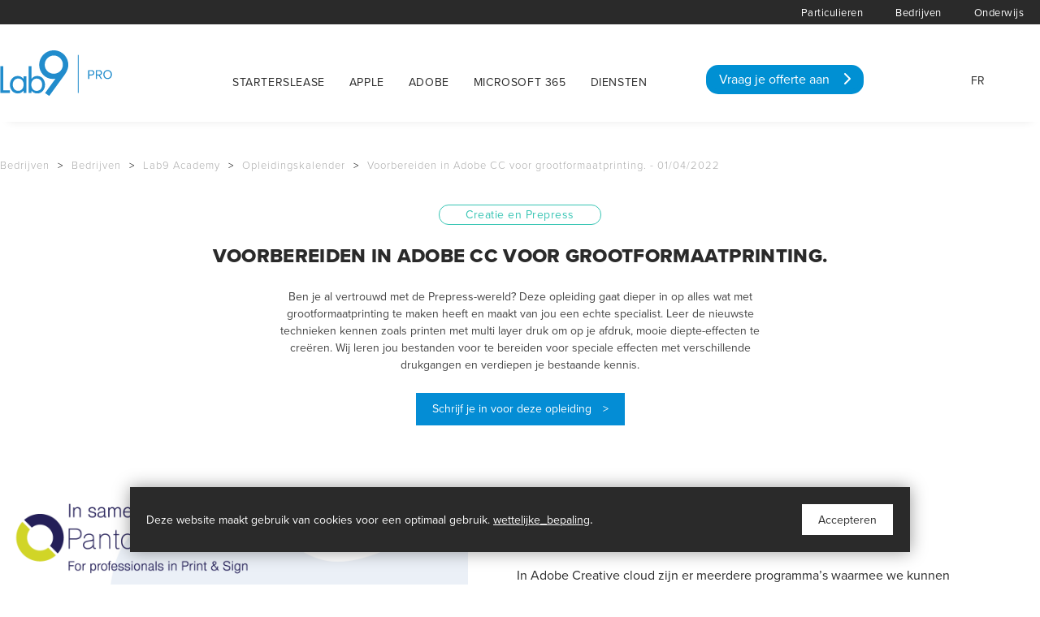

--- FILE ---
content_type: text/html; charset=UTF-8
request_url: https://starters.lab9pro.be/nl/bedrijven/academy/opleidingskalender/4609
body_size: 16483
content:
<!doctype html><html lang="nl-BE" class="no-js "><head> <link rel="stylesheet" href="https://use.typekit.net/soe8kki.css"><!-- Global site tag (gtag.js) - Google Analytics --><script async src="https://www.googletagmanager.com/gtag/js?id=G-0YZ61FMWF3"></script><script>
  window.dataLayer = window.dataLayer || [];
  function gtag(){dataLayer.push(arguments);}
  gtag('js', new Date());

  gtag('config', 'G-0YZ61FMWF3');
</script> <meta charset="utf-8"> <meta http-equiv="X-UA-Compatible" content="IE=edge"> <title>Voorbereiden in Adobe CC voor grootformaatprinting. - 01/04/2022 | Lab9 Academy Adobe Authorised Training Centre</title> <meta name="keywords" content="Lab9 academy, Lab9 Pro, grafische opleidingen, Kortrijk, Gent, Aalst, Brussel, Antwerpen, Oostende, Adobe, Photoshop, After Effects, Premiere, Adobe Certified Expert, ACE, Dimitri Stevens, Tom Moulaert, Vincent Van der Meeren, Jasper Warson"> <meta name="description" content="In Adobe Creative cloud zijn er meerdere programma’s waarmee we kunnen voorbereiden voor grootformaatprinting. We leren de juiste programma’s te gebruiken in functie van de respectievelijke toepassing.Voor deze opleiding is een basiskennis van Adobe Illustrator en -Photoshop aangewezen."> <meta name="robots" content="index,follow,max-snippet:-1"> <meta name="viewport" content="width=device-width, initial-scale=1, minimal-ui"> <meta name="google-site-verification" content="cNPtDPE7MPpFrYsnqReXhuBnBPaw1S93mjb1E4OEPuA"> <link rel="canonical" href="https://starters.lab9pro.be/nl/bedrijven/academy/opleidingskalender/4609"> <link rel="stylesheet" href="https://shuttle-assets-new.s3.amazonaws.com/compiled/front-821b78f73f.css"> <link rel="stylesheet" href="https://shuttle-storage.s3.amazonaws.com/lab9starters/system/themes/theme-d6dcab7975.css"> <link rel="stylesheet" href="https://fonts.googleapis.com/css?family=Montserrat:400,400italic,700,700italic,300,300italic,200,200italic,500,500italic&subset=latin"> <script src="https://shuttle-assets-new.s3.amazonaws.com/assets/js/vendor/modernizr.min.js"></script> <script src="https://kit.fontawesome.com/f4fe980f49.js" crossorigin="anonymous"></script> <script src="https://kit.fontawesome.com/78bbb71bd9.js" crossorigin="anonymous"></script> <link rel="apple-touch-icon" sizes="57x57" href="https://shuttle-storage.s3.amazonaws.com/lab9starters/system/favicon/apple-touch-icon-57x57.png?1495192238&v=7934090645"><link rel="apple-touch-icon" sizes="60x60" href="https://shuttle-storage.s3.amazonaws.com/lab9starters/system/favicon/apple-touch-icon-60x60.png?1495192238&v=7934090645"><link rel="apple-touch-icon" sizes="72x72" href="https://shuttle-storage.s3.amazonaws.com/lab9starters/system/favicon/apple-touch-icon-72x72.png?1495192238&v=7934090645"><link rel="apple-touch-icon" sizes="76x76" href="https://shuttle-storage.s3.amazonaws.com/lab9starters/system/favicon/apple-touch-icon-76x76.png?1495192238&v=7934090645"><link rel="apple-touch-icon" sizes="114x114" href="https://shuttle-storage.s3.amazonaws.com/lab9starters/system/favicon/apple-touch-icon-114x114.png?1495192238&v=7934090645"><link rel="apple-touch-icon" sizes="120x120" href="https://shuttle-storage.s3.amazonaws.com/lab9starters/system/favicon/apple-touch-icon-120x120.png?1495192238&v=7934090645"><link rel="apple-touch-icon" sizes="144x144" href="https://shuttle-storage.s3.amazonaws.com/lab9starters/system/favicon/apple-touch-icon-144x144.png?1495192238&v=7934090645"><link rel="apple-touch-icon" sizes="152x152" href="https://shuttle-storage.s3.amazonaws.com/lab9starters/system/favicon/apple-touch-icon-152x152.png?1495192238&v=7934090645"><link rel="apple-touch-icon" sizes="180x180" href="https://shuttle-storage.s3.amazonaws.com/lab9starters/system/favicon/apple-touch-icon-180x180.png?1495192238&v=7934090645"><link rel="icon" type="image/png" sizes="32x32" href="https://shuttle-storage.s3.amazonaws.com/lab9starters/system/favicon/favicon-32x32.png?1495192238&v=7934090645"><link rel="icon" type="image/png" sizes="192x192" href="https://shuttle-storage.s3.amazonaws.com/lab9starters/system/favicon/android-chrome-192x192.png?1495192238&v=7934090645"><link rel="icon" type="image/png" sizes="16x16" href="https://shuttle-storage.s3.amazonaws.com/lab9starters/system/favicon/favicon-16x16.png?1495192238&v=7934090645"><link rel="manifest" href="https://shuttle-storage.s3.amazonaws.com/lab9starters/system/favicon/manifest.json?1495192238&v=7934090645"><link rel="mask-icon" href="https://shuttle-storage.s3.amazonaws.com/lab9starters/system/favicon/safari-pinned-tab.svg?1495192238&v=7934090645" color="#ffffff"><link rel="shortcut icon" href="https://shuttle-storage.s3.amazonaws.com/lab9starters/system/favicon/favicon.ico?1495192238&v=7934090645"><meta name="msapplication-TileColor" content="#ffffff"><meta name="msapplication-TileImage" content="https://shuttle-storage.s3.amazonaws.com/lab9starters/system/favicon/mstile-144x144.png?1495192238&v=7934090645"><meta name="msapplication-config" content="https://shuttle-storage.s3.amazonaws.com/lab9starters/system/favicon/browserconfig.xml?1495192238&v=7934090645"> <meta name="apple-mobile-web-app-title" content="Startersplatform Lab9 Pro "> <meta name="application-name" content="Startersplatform Lab9 Pro "> <meta property="og:title" content="Voorbereiden in Adobe CC voor grootformaatprinting. - 01/04/2022 | Lab9 Academy Adobe Authorised Training Centre"> <meta property="og:description" content="In Adobe Creative cloud zijn er meerdere programma’s waarmee we kunnen voorbereiden voor grootformaatprinting. We leren de juiste programma’s te gebruiken in functie van de respectievelijke toepassing.Voor deze opleiding is een basiskennis van Adobe Illustrator en -Photoshop aangewezen."> <meta property="og:image" content="http://shuttle-storage.s3.amazonaws.com/lab9starters/system/resized/Assets/Artboard%201_1200x1082.png?1643198231"> <meta property="og:image:width" content="1200"> <meta property="og:image:height" content="1082"> <meta property="og:type" content="website"> <meta property="og:url" content="https://starters.lab9pro.be/nl/bedrijven/academy/opleidingskalender/4609"> <meta property="og:site_name" content="Startersplatform Lab9 Pro "> <meta property="twitter:card" content="summary_large_image"> <meta property="twitter:title" content="Voorbereiden in Adobe CC voor grootformaatprinting. - 01/04/2022 | Lab9 Academy Adobe Authorised Training Centre"> <meta property="twitter:description" content="In Adobe Creative cloud zijn er meerdere programma’s waarmee we kunnen voorbereiden voor grootformaatprinting. We leren de juiste programma’s te gebruiken in functie van de respectievelijke toepassing.Voor deze opleiding is een basiskennis van Adobe Illustrator en -Photoshop aangewezen."> <meta property="twitter:image" content="http://shuttle-storage.s3.amazonaws.com/lab9starters/system/resized/Assets/Artboard%201_1200x1082.png?1643198231"> <link rel="alternate" hreflang="nl" href="https://starters.lab9pro.be/nl"> <link rel="alternate" hreflang="fr" href="https://starters.lab9pro.be/fr"> <link rel="alternate" hreflang="x-default" href="https://starters.lab9pro.be/nl"> <link rel="stylesheet" type="text/css" href="https://shuttle-storage.s3.amazonaws.com/lab9-2/javascript/fancybox/jquery.fancybox.min.css?1520265126"><!-- Global site tag (gtag.js) - Google Analytics --><script async src="https://www.googletagmanager.com/gtag/js?id=G-0YZ61FMWF3"></script><script>
  window.dataLayer = window.dataLayer || [];
  function gtag(){dataLayer.push(arguments);}
  gtag('js', new Date());

  gtag('config', 'G-0YZ61FMWF3');
</script> </head><body> <!-- Google Tag Manager (noscript) --><noscript><iframe src="https://www.googletagmanager.com/ns.html?id=GTM-W3K7GSM"
height="0" width="0" style="display:none;visibility:hidden"></iframe></noscript><!-- End Google Tag Manager (noscript) --><!-- Facebook Pixel Code --><script>
!function(f,b,e,v,n,t,s)
{if(f.fbq)return;n=f.fbq=function(){n.callMethod?
n.callMethod.apply(n,arguments):n.queue.push(arguments)};
if(!f._fbq)f._fbq=n;n.push=n;n.loaded=!0;n.version='2.0';
n.queue=[];t=b.createElement(e);t.async=!0;
t.src=v;s=b.getElementsByTagName(e)[0];
s.parentNode.insertBefore(t,s)}(window, document,'script',
'https://connect.facebook.net/en_US/fbevents.js');
fbq('init', '934760320347972');
fbq('track', 'PageView');
</script><noscript><img height="1" width="1" style="display:none"
src="https://www.facebook.com/tr?id=934760320347972&ev=PageView&noscript=1"
/></noscript><!-- End Facebook Pixel Code --><!-- Linkedin Pixel Code --><script type="text/javascript">
_linkedin_partner_id = "3128801";
window._linkedin_data_partner_ids = window._linkedin_data_partner_ids || [];
window._linkedin_data_partner_ids.push(_linkedin_partner_id);
</script><script type="text/javascript">
(function(){var s = document.getElementsByTagName("script")[0];
var b = document.createElement("script");
b.type = "text/javascript";b.async = true;
b.src = "https://snap.licdn.com/li.lms-analytics/insight.min.js";
s.parentNode.insertBefore(b, s);})();
</script><noscript><img height="1" width="1" style="display:none;" alt="" src="https://px.ads.linkedin.com/collect/?pid=3128801&fmt=gif" /></noscript><!-- End Linkedin Pixel Code --> <!--[if lt IE 10]> <p class="BrowseHappy">You are using an <strong>outdated</strong> browser. Please <a href="http://browsehappy.com/">upgrade your browser</a> to improve your experience.</p> <![endif]--> <div class="Page" id="page-739-detail-geplande-opleiding"><div class="Wrapper" id="wrapper"><section class="Header shuttle-Block " ><div class="shuttle-Widget shuttle-TemplateWidget" id="widget-104016-5d313beef151d61d770ede6b6de208ae"><div class="Grid-widgetInnerCell EntityTrigger-104016" ><div class="Row"><div class="shuttle-Widget custom-style-1" id="widget-104618-83390fa0a0ba0b48bb154d7fc0450c90"><div class="Container "><div class="Grid-widgetInnerCell EntityTrigger-104618" ><div class="Row"><div class="NavWrapper Nav-104620" id="element-104620"><ul class="shuttle-Element shuttle-Element--navigation Nav custom-style-navigation"><li class="Nav-item"><a href="http://www.lab9.be/nl" class="Nav-itemTarget EntityTrigger-104620-0-0 custom-style-navigation-item" >Particulieren</a></li><li class="Nav-item"><a href="https://lab9pro.be" class="Nav-itemTarget EntityTrigger-104620-0-1 custom-style-navigation-item" target="_blank">Bedrijven</a></li><li class="Nav-item"><a href="https://lab9pro.be/nl/onderwijs" class="Nav-itemTarget EntityTrigger-104620-0-2 custom-style-navigation-item" >Onderwijs</a></li></ul></div></div></div></div></div></div><div class="Row"></div><div class="Row"><div class="shuttle-Widget custom-style-2" id="widget-104020-0835e43e32ed139ffa77f8a9f1264bba"><div class="Container "><div class="Grid-widgetInnerCell EntityTrigger-104020" ><div class="Row"><div class="shuttle-Widget u-lg-hidden u-sm-hidden" id="widget-104215-5d1c55de619aa8a642d58f3c6bbcf10c"><div class="Grid-widgetInnerCell EntityTrigger-104215" ><div class="Row"><div class="shuttle-Widget-wrapGrid wrap-Grid" data-grid-cols="4"><div id="grid_5e209ddd24" class="Grid Grid--withGutter"><div class="Grid-cell u-size1of12"><div class="Grid-innerCell " data-grid-cell="1/12"><div class="Row"><div class="shuttle-Element shuttle-Element--html" id="element-104217"> <a href="https://starters.lab9pro.be"><img style="padding-top:32px;padding-bottom:33px;"src="https://shuttle-storage.s3.amazonaws.com/lab9copy-3/Template/General/LogoLab9_Cyan_APR.svg?1601190629" alt="Logo Lab9" width="145px" /></a></div></div><div class="Row"></div></div></div><div class="Grid-cell u-size6of12"><div class="Grid-innerCell " data-grid-cell="6/12"><div class="Row"><style>@media (max-width: 767px) {	.Nav-104218 { display: none; visibility: hidden; }	.Nav--responsive-104218 { display: block; visibility: visible; }	}	#ToggleNav-be42211706:checked ~ .ToggleNav-label {	}</style><div class="NavWrapper Nav-104218" id="element-104218"><ul class="shuttle-Element shuttle-Element--navigation Nav custom-style-4"><li class="Nav-item"><a href="/nl/leasing" class="Nav-itemTarget EntityTrigger-104218-0-0 custom-style-39" >Starterslease</a></li><li class="Nav-item"><a href="/nl/apple" class="Nav-itemTarget EntityTrigger-104218-0-1 custom-style-39" >Apple</a></li><li class="Nav-item"><a href="/nl/adobe" class="Nav-itemTarget EntityTrigger-104218-0-2 custom-style-39" >Adobe</a></li><li class="Nav-item"><a href="/nl/microsoft" class="Nav-itemTarget EntityTrigger-104218-0-3 custom-style-39" >Microsoft 365</a></li><li class="Nav-item"><a href="/nl/diensten" class="Nav-itemTarget EntityTrigger-104218-0-4 custom-style-39" >Diensten</a></li></ul></div><div class="NavWrapper NavWrapper--responsive Nav--responsive-104218 " id="element-104218"><input class="ToggleNav " id="ToggleNav-be42211706" type="checkbox" tabindex="-1" aria-hidden="true"><label class="ToggleNav-label custom-style-responsive-navigation-toggle-button" for="ToggleNav-be42211706" aria-hidden="true"></label><ul class="shuttle-Element shuttle-Element--navigation Nav Nav--stacked custom-style-responsive-navigation-dropdown"><li class="Nav-item"><a href="/nl/leasing" class="Nav-itemTarget EntityTrigger-104218-0-0 custom-style-responsive-navigation-button" >Starterslease</a></li><li class="Nav-item"><a href="/nl/apple" class="Nav-itemTarget EntityTrigger-104218-0-1 custom-style-responsive-navigation-button" >Apple</a></li><li class="Nav-item"><a href="/nl/adobe" class="Nav-itemTarget EntityTrigger-104218-0-2 custom-style-responsive-navigation-button" >Adobe</a></li><li class="Nav-item"><a href="/nl/microsoft" class="Nav-itemTarget EntityTrigger-104218-0-3 custom-style-responsive-navigation-button" >Microsoft 365</a></li><li class="Nav-item"><a href="/nl/diensten" class="Nav-itemTarget EntityTrigger-104218-0-4 custom-style-responsive-navigation-button" >Diensten</a></li></ul></div></div><div class="Row"></div></div></div><div class="Grid-cell u-size4of12"><div class="Grid-innerCell " data-grid-cell="4/12"><div class="shuttle-Element shuttle-Element--button" id="element-141043"> <a href="/nl/leadform" class="Button EntityTrigger-141043 custom-style-221">Vraag je offerte aan <i class="fas fa-chevron-right"></i></a></div></div></div><div class="Grid-cell u-size1of12"><div class="Grid-innerCell " data-grid-cell="1/12"><div class="Row"><div class="shuttle-Element shuttle-Element--spacer" id="element-144663" style="height:60px"></div></div><div class="Row"><div class="shuttle-Element shuttle-Element--button u-textRight" id="element-144664"> <a href="/fr/home" class="Button EntityTrigger-144664 custom-style-responsive-navigation-button">FR</a></div></div><div class="Row"></div></div></div></div></div></div></div></div></div><div class="Row"><div class="shuttle-Widget u-md-hidden u-sm-hidden" id="widget-104228-ea15ef3e937ceef40f0931cee2e8d396"><div class="Grid-widgetInnerCell EntityTrigger-104228" ><div class="Row"><div class="shuttle-Widget-wrapGrid wrap-Grid" data-grid-cols="4"><div id="grid_3cd81993c8" class="Grid Grid--withGutter"><div class="Grid-cell u-size2of12"><div class="Grid-innerCell " data-grid-cell="2/12"><div class="Row"><div class="shuttle-Element shuttle-Element--html u-md-hidden u-sm-hidden" id="element-104230"> <a href="https://starters.lab9pro.be"><img style="padding-top:32px;padding-bottom:33px;"src="https://shuttle-storage.s3.amazonaws.com/lab9copy-3/Template/General/LogoLab9_Cyan_APR.svg?1601190629" alt="Logo Lab9" width="145px" /></a></div></div><div class="Row"></div></div></div><div class="Grid-cell u-size6of12"><div class="Grid-innerCell " data-grid-cell="6/12"><div class="Row"><style>@media (max-width: 767px) {	.Nav-104791 { display: none; visibility: hidden; }	.Nav--responsive-104791 { display: block; visibility: visible; }	}	#ToggleNav-012fba6ac1:checked ~ .ToggleNav-label {	}</style><div class="NavWrapper Nav-104791" id="element-104791"><ul class="shuttle-Element shuttle-Element--navigation Nav custom-style-4"><li class="Nav-item"><a href="/nl/leasing" class="Nav-itemTarget EntityTrigger-104791-0-0 custom-style-5" >Starterslease</a></li><li class="Nav-item"><a href="/nl/apple" class="Nav-itemTarget EntityTrigger-104791-0-1 custom-style-5" >Apple</a></li><li class="Nav-item"><a href="/nl/adobe" class="Nav-itemTarget EntityTrigger-104791-0-2 custom-style-5" >Adobe</a></li><li class="Nav-item"><a href="/nl/microsoft" class="Nav-itemTarget EntityTrigger-104791-0-3 custom-style-5" >Microsoft 365</a></li><li class="Nav-item"><a href="/nl/diensten" class="Nav-itemTarget EntityTrigger-104791-0-4 custom-style-5" >Diensten</a></li></ul></div><div class="NavWrapper NavWrapper--responsive Nav--responsive-104791 " id="element-104791"><input class="ToggleNav " id="ToggleNav-012fba6ac1" type="checkbox" tabindex="-1" aria-hidden="true"><label class="ToggleNav-label custom-style-responsive-navigation-toggle-button" for="ToggleNav-012fba6ac1" aria-hidden="true"></label><ul class="shuttle-Element shuttle-Element--navigation Nav Nav--stacked custom-style-responsive-navigation-dropdown"><li class="Nav-item"><a href="/nl/leasing" class="Nav-itemTarget EntityTrigger-104791-0-0 custom-style-responsive-navigation-button" >Starterslease</a></li><li class="Nav-item"><a href="/nl/apple" class="Nav-itemTarget EntityTrigger-104791-0-1 custom-style-responsive-navigation-button" >Apple</a></li><li class="Nav-item"><a href="/nl/adobe" class="Nav-itemTarget EntityTrigger-104791-0-2 custom-style-responsive-navigation-button" >Adobe</a></li><li class="Nav-item"><a href="/nl/microsoft" class="Nav-itemTarget EntityTrigger-104791-0-3 custom-style-responsive-navigation-button" >Microsoft 365</a></li><li class="Nav-item"><a href="/nl/diensten" class="Nav-itemTarget EntityTrigger-104791-0-4 custom-style-responsive-navigation-button" >Diensten</a></li></ul></div></div><div class="Row"></div></div></div><div class="Grid-cell u-size3of12"><div class="Grid-innerCell " data-grid-cell="3/12"><div class="Row"><div class="shuttle-Element shuttle-Element--spacer" id="element-144661" style="height:0px"></div></div><div class="Row"><div class="shuttle-Element shuttle-Element--button" id="element-141041"> <a href="/nl/leadform" class="Button EntityTrigger-141041 custom-style-221">Vraag je offerte aan <i class="fas fa-chevron-right"></i></a></div></div><div class="Row"></div></div></div><div class="Grid-cell u-size1of12"><div class="Grid-innerCell " data-grid-cell="1/12"><div class="Row"><div class="shuttle-Element shuttle-Element--spacer" id="element-141042" style="height:60px"></div></div><div class="Row"><div class="shuttle-Element shuttle-Element--button u-textRight" id="element-144659"> <a href="/fr/home" class="Button EntityTrigger-144659 custom-style-responsive-navigation-button">FR</a></div></div><div class="Row"></div></div></div></div></div></div></div></div></div><div class="Row"><div class="shuttle-Widget u-lg-hidden u-md-hidden" id="widget-104231-76254606bef03cf0f43e97f46499adcf"><div class="Grid-widgetInnerCell EntityTrigger-104231" ><div class="Row"><div class="shuttle-Widget-wrapGrid wrap-Grid" data-grid-cols="2"><div id="grid_1241b92347" class="Grid Grid--withGutter-xsmall u-noResize"><div class="Grid-cell u-size10of12 u-noResize"><div class="Grid-innerCell " data-grid-cell="10/12"><div class="Row"><style>@media (max-width: 767px) {	.Nav-104794 { display: none; visibility: hidden; }	.Nav--responsive-104794 { display: block; visibility: visible; }	}	#ToggleNav-311eea6fac:checked ~ .ToggleNav-label {	}</style><div class="NavWrapper Nav-104794" id="element-104794"><ul class="shuttle-Element shuttle-Element--navigation Nav custom-style-4"><li class="Nav-item"><a href="/nl/leasing" class="Nav-itemTarget EntityTrigger-104794-0-0 custom-style-5" >Starterslease</a></li><li class="Nav-item"><a href="/nl/apple" class="Nav-itemTarget EntityTrigger-104794-0-1 custom-style-5" >Apple</a></li><li class="Nav-item"><a href="/nl/adobe" class="Nav-itemTarget EntityTrigger-104794-0-2 custom-style-5" >Adobe</a></li><li class="Nav-item"><a href="/nl/microsoft" class="Nav-itemTarget EntityTrigger-104794-0-3 custom-style-5" >Microsoft 365</a></li><li class="Nav-item"><a href="/nl/diensten" class="Nav-itemTarget EntityTrigger-104794-0-4 custom-style-5" >Diensten</a></li><li class="Nav-item"><a href="/nl/leadform" class="Nav-itemTarget EntityTrigger-104794-0-5 custom-style-5" >Vraag een offerte aan</a></li></ul></div><div class="NavWrapper NavWrapper--responsive Nav--responsive-104794 " id="element-104794"><input class="ToggleNav " id="ToggleNav-311eea6fac" type="checkbox" tabindex="-1" aria-hidden="true"><label class="ToggleNav-label custom-style-responsive-navigation-toggle-button" for="ToggleNav-311eea6fac" aria-hidden="true"></label><ul class="shuttle-Element shuttle-Element--navigation Nav Nav--stacked custom-style-responsive-navigation-dropdown"><li class="Nav-item"><a href="/nl/leasing" class="Nav-itemTarget EntityTrigger-104794-0-0 custom-style-responsive-navigation-button" >Starterslease</a></li><li class="Nav-item"><a href="/nl/apple" class="Nav-itemTarget EntityTrigger-104794-0-1 custom-style-responsive-navigation-button" >Apple</a></li><li class="Nav-item"><a href="/nl/adobe" class="Nav-itemTarget EntityTrigger-104794-0-2 custom-style-responsive-navigation-button" >Adobe</a></li><li class="Nav-item"><a href="/nl/microsoft" class="Nav-itemTarget EntityTrigger-104794-0-3 custom-style-responsive-navigation-button" >Microsoft 365</a></li><li class="Nav-item"><a href="/nl/diensten" class="Nav-itemTarget EntityTrigger-104794-0-4 custom-style-responsive-navigation-button" >Diensten</a></li><li class="Nav-item"><a href="/nl/leadform" class="Nav-itemTarget EntityTrigger-104794-0-5 custom-style-responsive-navigation-button" >Vraag een offerte aan</a></li></ul></div></div><div class="Row"></div></div></div><div class="Grid-cell u-size2of12 u-noResize"><div class="Grid-innerCell " data-grid-cell="2/12"></div></div></div></div></div><div class="Row"></div><div class="Row"><div class="shuttle-Element shuttle-Element--html u-lg-hidden u-md-hidden" id="element-122804"> <a href="https://starters.lab9pro.be"><img style="margin-top:-50px;padding-bottom:33px;"src="https://shuttle-storage.s3.amazonaws.com/lab9copy-3/Template/General/LogoLab9_Cyan_APR.svg?1601190629" alt="Logo Lab9" width="145px" /></a></div></div></div></div></div></div></div></div></div></div></div></section><section class="Header shuttle-Block custom-style-20 sticky " data-trigger-point="75"><div class="shuttle-Widget shuttle-TemplateWidget u-sm-hidden" id="widget-104130-a5badb3630633ecc9730fc9fd71a2c88"><div class="Grid-widgetInnerCell EntityTrigger-104130" ><div class="Row"><div class="shuttle-Widget custom-style-19" id="widget-110019-930f926bb919385a069a0d8830c4239a"><div class="Container "><div class="Grid-widgetInnerCell EntityTrigger-110019" ><div class="Row"><div class="shuttle-Widget-wrapGrid wrap-Grid" data-grid-cols="2"><div id="grid_3e87215214" class="Grid Grid--withGutter"><div class="Grid-cell u-size3of12"><div class="Grid-innerCell " data-grid-cell="3/12"><div class="shuttle-Element shuttle-Element--html" id="element-110021"> <a href="https://starters.lab9pro.be/"><img style="padding-top:20px;padding-bottom:33px;"src="https://shuttle-storage.s3.amazonaws.com/lab9copy-3/Template/General/LogoLab9_Cyan_APR.svg?1601190629" alt="Logo Lab9" width="104px"></a></div></div></div><div class="Grid-cell u-size9of12"><div class="Grid-innerCell " data-grid-cell="9/12"><div class="Row"><div class="shuttle-Widget-wrapGrid wrap-Grid" data-grid-cols="2"><div id="grid_ee420e2dce" class="Grid Grid--withGutter"><div class="Grid-cell u-size6of9"><div class="Grid-innerCell " data-grid-cell="6/9"><style>@media (max-width: 767px) {	.Nav-110022 { display: none; visibility: hidden; }	.Nav--responsive-110022 { display: block; visibility: visible; }	}	#ToggleNav-c81e825523:checked ~ .ToggleNav-label {	}</style><div class="NavWrapper Nav-110022 u-md-hidden u-sm-hidden" id="element-110022"><ul class="shuttle-Element shuttle-Element--navigation Nav custom-style-21"><li class="Nav-item"><a href="/nl/leasing" class="Nav-itemTarget EntityTrigger-110022-0-0 custom-style-5" >Starterslease</a></li><li class="Nav-item"><a href="/nl/apple" class="Nav-itemTarget EntityTrigger-110022-0-1 custom-style-5" >Apple</a></li><li class="Nav-item"><a href="/nl/adobe" class="Nav-itemTarget EntityTrigger-110022-0-2 custom-style-5" >Adobe</a></li><li class="Nav-item"><a href="/nl/microsoft" class="Nav-itemTarget EntityTrigger-110022-0-3 custom-style-5" >Microsoft 365</a></li><li class="Nav-item"><a href="/nl/diensten" class="Nav-itemTarget EntityTrigger-110022-0-4 custom-style-5" >Diensten</a></li></ul></div><div class="NavWrapper NavWrapper--responsive Nav--responsive-110022 u-md-hidden u-sm-hidden" id="element-110022"><input class="ToggleNav " id="ToggleNav-c81e825523" type="checkbox" tabindex="-1" aria-hidden="true"><label class="ToggleNav-label custom-style-responsive-navigation-toggle-button" for="ToggleNav-c81e825523" aria-hidden="true">Menu</label><ul class="shuttle-Element shuttle-Element--navigation Nav Nav--stacked custom-style-responsive-navigation-dropdown"><li class="Nav-item"><a href="/nl/leasing" class="Nav-itemTarget EntityTrigger-110022-0-0 custom-style-responsive-navigation-button" >Starterslease</a></li><li class="Nav-item"><a href="/nl/apple" class="Nav-itemTarget EntityTrigger-110022-0-1 custom-style-responsive-navigation-button" >Apple</a></li><li class="Nav-item"><a href="/nl/adobe" class="Nav-itemTarget EntityTrigger-110022-0-2 custom-style-responsive-navigation-button" >Adobe</a></li><li class="Nav-item"><a href="/nl/microsoft" class="Nav-itemTarget EntityTrigger-110022-0-3 custom-style-responsive-navigation-button" >Microsoft 365</a></li><li class="Nav-item"><a href="/nl/diensten" class="Nav-itemTarget EntityTrigger-110022-0-4 custom-style-responsive-navigation-button" >Diensten</a></li></ul></div></div></div><div class="Grid-cell u-size3of9"><div class="Grid-innerCell " data-grid-cell="3/9"><div class="shuttle-Element shuttle-Element--button u-md-hidden u-sm-hidden" id="element-141617"> <a href="/nl/leadform" class="Button EntityTrigger-141617 custom-style-226">Vraag je offerte aan <i class="fas fa-chevron-right"></i></a></div></div></div></div></div></div><div class="Row"><div class="shuttle-Widget-wrapGrid wrap-Grid" data-grid-cols="2"><div id="grid_f465260d8c" class="Grid Grid--withGutter"><div class="Grid-cell u-size6of9"><div class="Grid-innerCell " data-grid-cell="6/9"><style>@media (max-width: 767px) {	.Nav-110031 { display: none; visibility: hidden; }	.Nav--responsive-110031 { display: block; visibility: visible; }	}	#ToggleNav-54bf4f62da:checked ~ .ToggleNav-label {	}</style><div class="NavWrapper Nav-110031 u-lg-hidden u-sm-hidden" id="element-110031"><ul class="shuttle-Element shuttle-Element--navigation Nav custom-style-21"><li class="Nav-item"><a href="/nl/leasing" class="Nav-itemTarget EntityTrigger-110031-0-0 custom-style-39" >Starterslease</a></li><li class="Nav-item"><a href="/nl/apple" class="Nav-itemTarget EntityTrigger-110031-0-1 custom-style-39" >Apple</a></li><li class="Nav-item"><a href="/nl/adobe" class="Nav-itemTarget EntityTrigger-110031-0-2 custom-style-39" >Adobe</a></li><li class="Nav-item"><a href="/nl/microsoft" class="Nav-itemTarget EntityTrigger-110031-0-3 custom-style-39" >Microsoft 365</a></li><li class="Nav-item"><a href="/nl/diensten" class="Nav-itemTarget EntityTrigger-110031-0-4 custom-style-39" >Diensten</a></li></ul></div><div class="NavWrapper NavWrapper--responsive Nav--responsive-110031 u-lg-hidden u-sm-hidden" id="element-110031"><input class="ToggleNav " id="ToggleNav-54bf4f62da" type="checkbox" tabindex="-1" aria-hidden="true"><label class="ToggleNav-label custom-style-responsive-navigation-toggle-button" for="ToggleNav-54bf4f62da" aria-hidden="true">Menu</label><ul class="shuttle-Element shuttle-Element--navigation Nav Nav--stacked custom-style-responsive-navigation-dropdown"><li class="Nav-item"><a href="/nl/leasing" class="Nav-itemTarget EntityTrigger-110031-0-0 custom-style-responsive-navigation-button" >Starterslease</a></li><li class="Nav-item"><a href="/nl/apple" class="Nav-itemTarget EntityTrigger-110031-0-1 custom-style-responsive-navigation-button" >Apple</a></li><li class="Nav-item"><a href="/nl/adobe" class="Nav-itemTarget EntityTrigger-110031-0-2 custom-style-responsive-navigation-button" >Adobe</a></li><li class="Nav-item"><a href="/nl/microsoft" class="Nav-itemTarget EntityTrigger-110031-0-3 custom-style-responsive-navigation-button" >Microsoft 365</a></li><li class="Nav-item"><a href="/nl/diensten" class="Nav-itemTarget EntityTrigger-110031-0-4 custom-style-responsive-navigation-button" >Diensten</a></li></ul></div></div></div><div class="Grid-cell u-size3of9"><div class="Grid-innerCell " data-grid-cell="3/9"><div class="shuttle-Element shuttle-Element--button u-lg-hidden u-sm-hidden" id="element-141859"> <a href="/nl/leadform" class="Button EntityTrigger-141859 custom-style-226">Vraag je offerte aan <i class="fas fa-chevron-right"></i></a></div></div></div></div></div></div></div></div></div></div></div></div></div></div></div><div class="Row"></div><div class="Row"></div></div></div></section><section class="Main shuttle-Region custom-style-40 " ><div class="Content shuttle-Block "><!-- Content-inner or Side-inner --><div class="Content-inner "><div class="shuttle-Widget shuttle-TemplateWidget" id="widget-104029-962a5798e052d454b0448eca5e12afc1"><div class="Grid-widgetInnerCell EntityTrigger-104029" ><div class="Row"><div class="Row Row--withGutter-xlarge"><div class="shuttle-Widget" id="widget-104551-fd06d0f756086a88c14524f2322d05f1"><div class="Container "><div class="Grid-widgetInnerCell EntityTrigger-104551" ><div class="Row"><div class="shuttle-Element shuttle-Element--spacer" id="element-138651" style="height:10px"></div></div><div class="Row"><div class="shuttle-Element shuttle-Element--breadcrumb" id="element-104550"> <ol class="Breadcrumb Nav custom-style-breadcrumb" itemscope itemtype="https://schema.org/BreadcrumbList"> <li itemprop="itemListElement" itemscope itemtype="https://schema.org/ListItem"><a href="/nl" class="custom-style-breadcrumb-item" itemprop="item"><span itemprop="name">Bedrijven</span></a> <meta itemprop="position" content="1" /> </li><li itemprop="itemListElement" itemscope itemtype="https://schema.org/ListItem"><span class="custom-style-211">></span><a href="/nl/bedrijven" class="custom-style-breadcrumb-item" itemprop="item"><span itemprop="name">Bedrijven</span></a> <meta itemprop="position" content="2" /> </li><li itemprop="itemListElement" itemscope itemtype="https://schema.org/ListItem"><span class="custom-style-211">></span><a href="/nl/bedrijven/academy" class="custom-style-breadcrumb-item" itemprop="item"><span itemprop="name">Lab9 Academy</span></a> <meta itemprop="position" content="3" /> </li><li itemprop="itemListElement" itemscope itemtype="https://schema.org/ListItem"><span class="custom-style-211">></span><a href="/nl/bedrijven/academy/opleidingskalender" class="custom-style-breadcrumb-item" itemprop="item"><span itemprop="name">Opleidingskalender</span></a> <meta itemprop="position" content="4" /> </li><li itemprop="itemListElement" itemscope itemtype="https://schema.org/ListItem"><span class="custom-style-211">></span><a href="/nl/bedrijven/academy/opleidingskalender/4609" class="custom-style-breadcrumb-item" itemprop="item"><span itemprop="name">Voorbereiden in Adobe CC voor grootformaatprinting. - 01/04/2022</span></a> <meta itemprop="position" content="5" /> </li> </ol></div></div></div></div></div></div><div class="Row Row--withGutter-xlarge"><div class="shuttle-Widget" id="widget-109291-9adadc4cf6c7fa9c730fcf1ac77537e5"><div class="Container "><div class="Row"><div class="Grid-widgetInnerCell EntityTrigger-109291" ><div class="Row Row--withGutter"><div class="shuttle-Element shuttle-Element--text" id="element-109293"><p><div style=" width: 200px; height: 25px; border-radius: 15.5px; border: solid 1px #38c5b4;
margin-bottom: 15px;
padding:3px;
margin: 0 auto;"><p style="
font-family: proxima-nova, sans-serif; font-size: 14px; font-weight: 400; font-stretch: normal; font-style: normal; line-height: normal; letter-spacing: 0.5px; color: #38c5b4 ;
text-align: center;">Creatie en Prepress</p></div></p></div></div><div class="Row Row--withGutter"><div class="shuttle-Element shuttle-Element--text custom-style-h1" id="element-109294"><p><p style="text-align: center;">Voorbereiden in Adobe CC voor grootformaatprinting.</p></p></div></div><div class="Row Row--withGutter"><div class="shuttle-Element shuttle-Element--text custom-style-55" id="element-109295"><p>Ben je al vertrouwd met de Prepress-wereld? Deze opleiding gaat dieper in op alles wat met grootformaatprinting te maken heeft en maakt van jou een echte specialist. Leer de nieuwste technieken kennen zoals printen met multi layer druk om op je afdruk, mooie diepte-effecten te creëren. Wij leren jou bestanden voor te bereiden voor speciale effecten met verschillende drukgangen en verdiepen je bestaande kennis.</p></div></div><div class="Row Row--withGutter"><div class="shuttle-Element shuttle-Element--button u-textCenter" id="element-133510"> <a href="javascript:;" class="Button EntityTrigger-133510 custom-style-34">Schrijf je in voor deze opleiding ></a></div></div><div class="Row Row--withGutter"><div class="shuttle-Element shuttle-Element--spacer" id="element-109333" style="height:30px"></div></div><div class="Row Row--withGutter"><div class="shuttle-Widget custom-style-119 u-sm-hidden" id="widget-109296-01f813f55a698083e2f719a7536c6348"><div class="Container "><div class="Grid-widgetInnerCell EntityTrigger-109296" ><div class="Row"><div class="shuttle-Widget custom-style-118" id="widget-109298-2276647ce8644973379e4e359e7cf0cd"><div class="Grid-widgetInnerCell EntityTrigger-109298" ><div class="Row Row--withGutter"><img class="shuttle-Element shuttle-Element--image EntityTrigger-109300 Entity-109300" alt="Artboard 1" title="" id="element-109300" data-url="https://shuttle-storage.s3.amazonaws.com/lab9starters/Assets/Artboard%201.png?1643198231&w=1622&h=1082" data-asset-resize-id="109300-0-c7e70d15f6e0b498271fb31ccc2bb5ec-fcdc619ee2012309f28a226d9bdf794d" data-asset-id="14189" src="https://shuttle-storage.s3.amazonaws.com/lab9starters/system/resized/Assets/Artboard%201_1622x0.png?1643198231"></div><div class="Row"><div class="shuttle-Element shuttle-Element--spacer u-sm-hidden" id="element-109301" style="height:0px"></div></div></div></div></div><div class="Row"><div class="shuttle-Widget custom-style-120" id="widget-109302-27258bbfa31be20b69b85bc4a5286ebe"><div class="Container "><div class="Grid-widgetInnerCell EntityTrigger-109302" ><div class="Row"><div class="shuttle-Element shuttle-Element--text custom-style-121" id="element-109441"><p>In Adobe Creative cloud zijn er meerdere programma’s waarmee we kunnen voorbereiden voor grootformaatprinting. We leren de juiste programma’s te gebruiken in functie van de respectievelijke toepassing.Voor deze opleiding is een basiskennis van Adobe Illustrator en -Photoshop aangewezen.</p></div></div><div class="Row"><div class="shuttle-Widget-wrapGrid wrap-Grid" data-grid-cols="2"><div id="grid_280928188c" class="Grid Grid--withGutter"><div class="Grid-cell u-size3of12"><div class="Grid-innerCell " data-grid-cell="3/12"><div class="shuttle-Element shuttle-Element--text custom-style-121" id="element-109316"><p>LOCATIE:</p></div></div></div><div class="Grid-cell u-size9of12"><div class="Grid-innerCell " data-grid-cell="9/12"><div class="Row"><div class="shuttle-Element shuttle-Element--text custom-style-121" id="element-109317"><p>Lab9 Antwerpen</p><p>Bisschoppenhoflaan 500</p><p>2100 Deurne</p></div></div><div class="Row"></div></div></div></div></div></div><div class="Row"><div class="shuttle-Element shuttle-Element--spacer custom-style-122" id="element-109318" style="height:0px"></div></div><div class="Row"><div class="shuttle-Widget-wrapGrid wrap-Grid" data-grid-cols="2"><div id="grid_e8aa839c97" class="Grid Grid--withGutter"><div class="Grid-cell u-size3of12"><div class="Grid-innerCell " data-grid-cell="3/12"><div class="shuttle-Element shuttle-Element--text custom-style-121" id="element-109304"><p>DATUM:&nbsp;</p></div></div></div><div class="Grid-cell u-size9of12"><div class="Grid-innerCell " data-grid-cell="9/12"><div class="shuttle-Element shuttle-Element--text custom-style-121" id="element-109305"><p>Vrijdag 1 April 2022</p></div></div></div></div></div></div><div class="Row"><div class="shuttle-Element shuttle-Element--spacer custom-style-122" id="element-109308" style="height:0px"></div></div><div class="Row"><div class="shuttle-Widget-wrapGrid wrap-Grid" data-grid-cols="2"><div id="grid_a0278961c9" class="Grid Grid--withGutter"><div class="Grid-cell u-size3of12"><div class="Grid-innerCell " data-grid-cell="3/12"><div class="shuttle-Element shuttle-Element--text custom-style-121" id="element-109829"><p>DUUR:&nbsp;</p></div></div></div><div class="Grid-cell u-size9of12"><div class="Grid-innerCell " data-grid-cell="9/12"><div class="Row"></div><div class="Row"><div class="shuttle-Element shuttle-Element--text custom-style-121" id="element-109830"><p>1 dag</p></div></div><div class="Row"></div></div></div></div></div></div><div class="Row"><div class="shuttle-Element shuttle-Element--spacer custom-style-122" id="element-109831" style="height:0px"></div></div><div class="Row"><div class="shuttle-Widget-wrapGrid wrap-Grid" data-grid-cols="2"><div id="grid_00327a960b" class="Grid Grid--withGutter"><div class="Grid-cell u-size3of12"><div class="Grid-innerCell " data-grid-cell="3/12"><div class="shuttle-Element shuttle-Element--text custom-style-121" id="element-109309"><p>UUR:</p></div></div></div><div class="Grid-cell u-size9of12"><div class="Grid-innerCell " data-grid-cell="9/12"><div class="Row"></div><div class="Row"><div class="shuttle-Element shuttle-Element--text custom-style-121" id="element-109310"><p>Start om <strong>09u00</strong>&nbsp;- einde voorzien om <strong>16u30</strong></p></div></div></div></div></div></div></div><div class="Row"><div class="shuttle-Element shuttle-Element--spacer custom-style-122" id="element-109311" style="height:0px"></div></div><div class="Row"><div class="shuttle-Widget-wrapGrid wrap-Grid" data-grid-cols="2"><div id="grid_90ad0d97da" class="Grid Grid--withGutter"><div class="Grid-cell u-size3of12"><div class="Grid-innerCell " data-grid-cell="3/12"><div class="shuttle-Element shuttle-Element--text custom-style-121" id="element-109312"><p>TAAL:</p></div></div></div><div class="Grid-cell u-size9of12"><div class="Grid-innerCell " data-grid-cell="9/12"><div class="shuttle-Element shuttle-Element--text custom-style-121" id="element-109313"><p>NL</p></div></div></div></div></div></div><div class="Row"><div class="shuttle-Element shuttle-Element--spacer custom-style-122" id="element-109319" style="height:0px"></div></div><div class="Row"><div class="shuttle-Widget-wrapGrid wrap-Grid" data-grid-cols="2"><div id="grid_548e19a744" class="Grid Grid--withGutter"><div class="Grid-cell u-size3of12"><div class="Grid-innerCell " data-grid-cell="3/12"><div class="shuttle-Element shuttle-Element--text custom-style-121" id="element-114026"><p>NIVEAU:</p></div></div></div><div class="Grid-cell u-size9of12"><div class="Grid-innerCell " data-grid-cell="9/12"><div class="shuttle-Element shuttle-Element--text custom-style-121" id="element-114027"><p>Geavanceerd</p></div></div></div></div></div></div><div class="Row"><div class="shuttle-Element shuttle-Element--spacer custom-style-122" id="element-114028" style="height:0px"></div></div><div class="Row"><div class="shuttle-Widget-wrapGrid wrap-Grid" data-grid-cols="2"><div id="grid_7703f70589" class="Grid Grid--withGutter"><div class="Grid-cell u-size3of12"><div class="Grid-innerCell " data-grid-cell="3/12"><div class="shuttle-Element shuttle-Element--text custom-style-121" id="element-109321"><p>PRIJS:</p></div></div></div><div class="Grid-cell u-size9of12"><div class="Grid-innerCell " data-grid-cell="9/12"><div class="Row"></div><div class="Row"><div class="shuttle-Element shuttle-Element--text custom-style-121" id="element-109322"><p>&euro; 299,- ex. BTW</p></div></div><div class="Row"></div></div></div></div></div></div><div class="Row"><div class="shuttle-Element shuttle-Element--spacer custom-style-122" id="element-109442" style="height:0px"></div></div></div></div></div></div></div></div></div></div><div class="Row Row--withGutter"><div class="shuttle-Widget custom-style-119 u-lg-hidden u-md-hidden" id="widget-109334-13bd90a544c97bb05ea02726bea82d24"><div class="Container "><div class="Grid-widgetInnerCell EntityTrigger-109334" ><div class="Row"><div class="shuttle-Widget custom-style-118" id="widget-109336-cd0571846fe66c62d9deb534ef51130e"><div class="Grid-widgetInnerCell EntityTrigger-109336" ><div class="Row Row--withGutter"><img class="shuttle-Element shuttle-Element--image EntityTrigger-109338 Entity-109338" alt="Artboard 1" title="" id="element-109338" data-url="https://shuttle-storage.s3.amazonaws.com/lab9starters/Assets/Artboard%201.png?1643198231&w=1622&h=1082" data-asset-resize-id="109338-0-e8ce3342a03e07e51532e6dfa5a38994-fcdc619ee2012309f28a226d9bdf794d" data-asset-id="14189" src="https://shuttle-storage.s3.amazonaws.com/lab9starters/system/resized/Assets/Artboard%201_1622x0.png?1643198231"></div><div class="Row"><div class="shuttle-Element shuttle-Element--spacer u-sm-hidden" id="element-109339" style="height:0px"></div></div></div></div></div><div class="Row"><div class="shuttle-Widget custom-style-120" id="widget-109340-8c0ee8ab8fd91e2a872affab5200ed2c"><div class="Container "><div class="Grid-widgetInnerCell EntityTrigger-109340" ><div class="Row"><div class="shuttle-Element shuttle-Element--text custom-style-121" id="element-109421"><p>LOCATIE:&nbsp;Lab9 Antwerpen |&nbsp;Bisschoppenhoflaan 500, 2100 Deurne</p></div></div><div class="Row"></div><div class="Row"><div class="shuttle-Element shuttle-Element--spacer custom-style-122" id="element-109423" style="height:0px"></div></div><div class="Row"><div class="shuttle-Element shuttle-Element--text custom-style-121" id="element-109424"><p>DATUM:&nbsp;Vrijdag 1 April 2022</p></div></div><div class="Row"><div class="shuttle-Element shuttle-Element--spacer custom-style-122" id="element-109426" style="height:0px"></div></div><div class="Row"></div><div class="Row"><div class="shuttle-Element shuttle-Element--text custom-style-121" id="element-140255"><p>UUR:&nbsp;Start om <strong>09u00</strong>&nbsp;- eind voorzien om <strong>16u30</strong></p></div></div><div class="Row"><div class="shuttle-Element shuttle-Element--spacer custom-style-122" id="element-109429" style="height:0px"></div></div><div class="Row"><div class="shuttle-Element shuttle-Element--text custom-style-121" id="element-109430"><p>TAAL:&nbsp;NL</p></div></div><div class="Row"><div class="shuttle-Element shuttle-Element--spacer custom-style-122" id="element-109437" style="height:0px"></div></div><div class="Row"><div class="shuttle-Element shuttle-Element--text custom-style-121" id="element-114030"><p>NIVEAU:&nbsp;Geavanceerd</p></div></div><div class="Row"><div class="shuttle-Element shuttle-Element--spacer custom-style-122" id="element-114029" style="height:0px"></div></div><div class="Row"></div><div class="Row"><div class="shuttle-Element shuttle-Element--text custom-style-121" id="element-109438"><p>PRIJS: &euro; 299,- ex. BTW</p></div></div><div class="Row"></div></div></div></div></div><div class="Row"><div class="shuttle-Element shuttle-Element--text custom-style-text" id="element-109440"><p>In Adobe Creative cloud zijn er meerdere programma’s waarmee we kunnen voorbereiden voor grootformaatprinting. We leren de juiste programma’s te gebruiken in functie van de respectievelijke toepassing.Voor deze opleiding is een basiskennis van Adobe Illustrator en -Photoshop aangewezen.</p></div></div></div></div></div></div><div class="Row Row--withGutter"><div class="shuttle-Widget-wrapGrid wrap-Grid" data-grid-cols="2"><div id="grid_dd2f1bf0df" class="Grid Grid--withGutter Grid--withRowGutter"><div class="Grid-cell u-size5of12"><div class="Grid-innerCell " data-grid-cell="5/12"><div class="shuttle-Element shuttle-Element--text custom-style-text" id="element-122808"><p><strong>Doelstellingen</strong></p><p>Tijdens deze opleiding leren we je hoe je bestanden optimaliseert en drukklaar maakt voor grootformaatprinting.Deze opleiding wordt georganiseerd in samenwerking met Pantoon-BenesKijk ook zeker op www.pantoon.be</p></div></div></div><div class="Grid-cell u-size7of12"><div class="Grid-innerCell " data-grid-cell="7/12"><div class="shuttle-Element shuttle-Element--spacer u-sm-hidden" id="element-122809" style="height:px"></div></div></div></div></div></div><div class="Row Row--withGutter"><div class="shuttle-Widget-wrapGrid wrap-Grid" data-grid-cols="2"><div id="grid_ec0e076166" class="Grid Grid--withGutter Grid--withRowGutter"><div class="Grid-cell u-size5of12"><div class="Grid-innerCell " data-grid-cell="5/12"><div class="shuttle-Element shuttle-Element--text custom-style-text u-sm-hidden" id="element-122810"><p><strong>Inhoud</strong></p><p>Wanneer kies je voor welke applicatie?- Resolutie en correct afbeeldingen vergroten zonder kwaliteitsverlies- Bestanden importeren- Bestanden opdelen in meerdere stukken in functie van de drager. (Rolmateriaal of plaatmateriaal)- Bestanden nakijken met behulp van de extra functies in Acrobat (paginakaders tonen, contouren maken, ...)- Recto-Verso Druk.- Multi-layer druk en day and night druk- Snijlijnen, kapvormen en Freesvormen technisch voorbereiden met behulp van de pathfinder- Vectoren voorbereiden voor belettering- Snel werken in Outlines- Exporteren- Kleurprofielen synchronisatie- Werken op schaal- Steunkleuren- Rijk zwart samenstellen</p></div></div></div><div class="Grid-cell u-size7of12"><div class="Grid-innerCell " data-grid-cell="7/12"><div class="shuttle-Element shuttle-Element--spacer u-sm-hidden" id="element-122811" style="height:px"></div></div></div></div></div></div><div class="Row Row--withGutter"><div class="shuttle-Element shuttle-Element--spacer u-sm-hidden" id="element-109443" style="height:300px"></div></div><div class="Row"></div></div></div></div></div></div><div class="Row Row--withGutter-xlarge"><div class="shuttle-Widget custom-style-61" id="widget-109386-02811e13c93da1c375e9fd7b23ff7c59"><a name="inschrijven"></a><div class="Container "><div class="Row"><div class="Grid-widgetInnerCell EntityTrigger-109386" ><div class="Row"><div class="shuttle-FormWidget custom-style-63"><form method="POST" action="https://starters.lab9pro.be/form/nl/109399" accept-charset="UTF-8" class="Form--vertical" enctype="multipart/form-data"><input type="hidden" name="redirect" value="/nl/bedrijven/contact/bedankt-voor-je-registratie"><input type="hidden" name="add_parameters" value="0"><div class="Row Row--withGutter"><div class="shuttle-Element shuttle-Element--text custom-style-66" id="element-109988"><p><p style="text-align: center;">Inschrijven</p></p></div></div><div class="Row Row--withGutter"><div class="shuttle-Widget-wrapGrid wrap-Grid" data-grid-cols="2"><div id="grid_831ed4d1e6" class="Grid Grid--withGutter Grid--withRowGutter"><div class="Grid-cell u-size6of12"><div class="Grid-innerCell " data-grid-cell="6/12"><div class="Form-item is-required " id="element-109402"><label for="fields[109402]" class="Form-label">Voornaam</label><div class="Form-controls"><input id="fields[109402]" placeholder="" class="custom-style-form-text-field" data-parsley-maxlength="255" required name="fields[109402]" type="text" value=""> </div></div></div></div><div class="Grid-cell u-size6of12"><div class="Grid-innerCell " data-grid-cell="6/12"><div class="Form-item is-required " id="element-109403"><label for="fields[109403]" class="Form-label">Naam</label><div class="Form-controls"><input id="fields[109403]" placeholder="" class="custom-style-form-text-field" data-parsley-maxlength="255" required name="fields[109403]" type="text" value=""> </div></div></div></div></div></div></div><div class="Row Row--withGutter"><div class="shuttle-Widget-wrapGrid wrap-Grid" data-grid-cols="2"><div id="grid_49bc8eb85a" class="Grid Grid--withGutter Grid--withRowGutter"><div class="Grid-cell u-size6of12"><div class="Grid-innerCell " data-grid-cell="6/12"><div class="Form-item is-required " id="element-109404"><label for="fields[109404]" class="Form-label">Bedrijf</label><div class="Form-controls"><input id="fields[109404]" placeholder="" class="custom-style-form-text-field" data-parsley-maxlength="255" required name="fields[109404]" type="text" value=""> </div></div></div></div><div class="Grid-cell u-size6of12"><div class="Grid-innerCell " data-grid-cell="6/12"><div class="Form-item is-required " id="element-109405"><label for="fields[109405]" class="Form-label">Ondernemingsnummer</label><div class="Form-controls"><input id="fields[109405]" placeholder="" class="custom-style-form-text-field" data-parsley-maxlength="255" required name="fields[109405]" type="text" value=""> </div></div></div></div></div></div></div><div class="Row Row--withGutter"><div class="shuttle-Widget-wrapGrid wrap-Grid" data-grid-cols="2"><div id="grid_d201052743" class="Grid Grid--withGutter Grid--withRowGutter"><div class="Grid-cell u-size10of12"><div class="Grid-innerCell " data-grid-cell="10/12"><div class="Form-item is-required " id="element-109406"><label for="fields[109406]" class="Form-label">Straat</label><div class="Form-controls"><input id="fields[109406]" placeholder="" class="custom-style-form-text-field" data-parsley-maxlength="255" required name="fields[109406]" type="text" value=""> </div></div></div></div><div class="Grid-cell u-size2of12"><div class="Grid-innerCell " data-grid-cell="2/12"><div class="Form-item is-required " id="element-109407"><label for="fields[109407]" class="Form-label">Nummer</label><div class="Form-controls"><input id="fields[109407]" placeholder="" class="custom-style-form-text-field" data-parsley-maxlength="255" required name="fields[109407]" type="text" value=""> </div></div></div></div></div></div></div><div class="Row Row--withGutter"><div class="shuttle-Widget-wrapGrid wrap-Grid" data-grid-cols="2"><div id="grid_f85d541d94" class="Grid Grid--withGutter Grid--withRowGutter"><div class="Grid-cell u-size6of12"><div class="Grid-innerCell " data-grid-cell="6/12"><div class="Form-item is-required " id="element-109408"><label for="fields[109408]" class="Form-label">Postcode</label><div class="Form-controls"><input id="fields[109408]" placeholder="" class="custom-style-form-text-field" data-parsley-maxlength="255" required name="fields[109408]" type="text" value=""> </div></div></div></div><div class="Grid-cell u-size6of12"><div class="Grid-innerCell " data-grid-cell="6/12"><div class="Form-item is-required " id="element-109409"><label for="fields[109409]" class="Form-label">Gemeente</label><div class="Form-controls"><input id="fields[109409]" placeholder="" class="custom-style-form-text-field" data-parsley-maxlength="255" required name="fields[109409]" type="text" value=""> </div></div></div></div></div></div></div><div class="Row Row--withGutter"><div class="shuttle-Widget-wrapGrid wrap-Grid" data-grid-cols="2"><div id="grid_82632a2d84" class="Grid Grid--withGutter Grid--withRowGutter"><div class="Grid-cell u-size6of12"><div class="Grid-innerCell " data-grid-cell="6/12"><div class="Form-item is-required " id="element-109410"><label for="fields[109410]" class="Form-label">Telefoonnummer</label><div class="Form-controls"><input id="fields[109410]" placeholder="" class="custom-style-form-text-field" data-parsley-maxlength="255" required name="fields[109410]" type="text" value=""> </div></div></div></div><div class="Grid-cell u-size6of12"><div class="Grid-innerCell " data-grid-cell="6/12"><div class="Form-item is-required " id="element-109411"><label for="fields[109411]" class="Form-label">Emailadres</label><div class="Form-controls"><input id="fields[109411]" placeholder="" class="custom-style-form-text-field" data-parsley-maxlength="255" required name="fields[109411]" type="text" value=""> </div></div></div></div></div></div></div><div class="Row Row--withGutter"><div class="shuttle-Element shuttle-Element--spacer custom-style-122" id="element-109444" style="height:0px"></div></div><div class="Row Row--withGutter"><div class="shuttle-Widget-wrapGrid wrap-Grid" data-grid-cols="4"><div id="grid_1cc22adbf6" class="Grid Grid--withGutter Grid--withRowGutter"><div class="Grid-cell u-size3of12"><div class="Grid-innerCell " data-grid-cell="3/12"><div class="Form-item " id="element-109412"><label for="fields[109412]" class="Form-label">Klantnummer</label><div class="Form-controls"><input id="fields[109412]" placeholder="" class="custom-style-form-text-field" data-parsley-maxlength="255" name="fields[109412]" type="text" value=""> </div></div></div></div><div class="Grid-cell u-size3of12"><div class="Grid-innerCell " data-grid-cell="3/12"><div class="Form-item " id="element-109415"><label for="fields[109415]" class="Form-label">PO-nummer</label><div class="Form-controls"><input id="fields[109415]" placeholder="" class="custom-style-form-text-field" data-parsley-maxlength="255" name="fields[109415]" type="text" value=""> </div></div></div></div><div class="Grid-cell u-size3of12"><div class="Grid-innerCell " data-grid-cell="3/12"><div class="Form-item " id="element-109413"><label for="fields[109413]" class="Form-label">Vouchercode</label><div class="Form-controls"><input id="fields[109413]" placeholder="" class="custom-style-form-text-field" data-parsley-maxlength="255" name="fields[109413]" type="text" value=""> </div></div></div></div><div class="Grid-cell u-size3of12"><div class="Grid-innerCell " data-grid-cell="3/12"><div class="Form-item is-required " id="element-109416"><label for="fields[109416]" class="Form-label">Inschrijving via...</label><div class="Form-controls"><select name="fields[109416]" id="fields[109416]" class="custom-style-form-list-field" required><option value>Inschrijving via...</option><option value="Lab9 Pro">Lab9 Pro</option><option value="Lab9 Pro - Antwerpen-Limburg">Lab9 Pro - Antwerpen-Limburg</option><option value="Andere">Andere</option></select></div></div></div></div></div></div></div><div class="Row Row--withGutter"><div class="shuttle-Element shuttle-Element--spacer custom-style-122" id="element-109445" style="height:0px"></div></div><div class="Row Row--withGutter"><input name="fields[109418]" type="hidden" value="4609"></div><div class="Row Row--withGutter"><input name="fields[109419]" type="hidden" value="2953"></div><div class="Row"><div class="Form-item Form-item--action"><div class="Form-controls"><button type="submit" class="Button custom-style-64">Inschrijven &emsp; ></button></div></div></div><input name="_origin" type="hidden" value="2043"><input name="form_rendered_at" type="hidden" value="1768687992"></form></div></div></div></div></div></div></div><div class="Row Row--withGutter-xlarge"><div class="shuttle-Element shuttle-Element--spacer u-sm-hidden" id="element-115802" style="height:30px"></div></div><div class="Row Row--withGutter-xlarge"><div class="shuttle-Widget" id="widget-115824-11f2709d182c9585bee88706eca9cd7a"><div class="Container "><div class="Grid-widgetInnerCell EntityTrigger-115824" ><div class="Row"><div class="shuttle-Widget custom-style-52 u-sm-hidden" id="widget-115831-e3a27fedd016f194eb45531543461bce"><div class="Grid-widgetInnerCell EntityTrigger-115831" ><div class="Row"><img class="shuttle-Element shuttle-Element--image EntityTrigger-115833 Entity-115833" alt="BannerImage-KMOPortefeuille" title="" id="element-115833" data-url="https://shuttle-storage.s3.amazonaws.com/lab9starters/Business/Academy/Indent%20Images/BannerImage-KMOPortefeuille.jpg?1594194348&w=1280&h=500" data-asset-resize-id="115833-f7556b17e5a1a7bf3550b82284996017" data-asset-id="12507" src="https://shuttle-storage.s3.amazonaws.com/lab9starters/system/resized/Business/Academy/Indent%20Images/BannerImage-KMOPortefeuille_1280x0.jpg?1594194348"></div></div></div></div><div class="Row"><div class="shuttle-Widget custom-style-51" id="widget-115826-79eae0713890cfae452ee7f3a20400a1"><div class="Grid-widgetInnerCell EntityTrigger-115826" ><div class="Row Row--withGutter"><div class="shuttle-Element shuttle-Element--title" id="element-115829"><h2 class="custom-style-h1">KMO PORTEFEUILLE</h2></div></div><div class="Row Row--withGutter"><div class="shuttle-Element shuttle-Element--text custom-style-text" id="element-115828"><p>De kmo-portefeuille is een maatregel waardoor je als ondernemer financi&euml;le steun krijgt voor de aankoop van diensten/opleidingen die de kwaliteit van je onderneming verbeteren.</p><p>&nbsp;</p><ul><li>Een kleine onderneming kan <strong>tot 30% steun genieten</strong>, en een middelgrote onderneming tot 20% steun.</li><li>Sinds 1 januari 2020 bedraagt het maximale steunplafond per jaar 7.500 euro steun.</li><li>De kmo-portefeuille wil toegankelijk zijn voor zoveel mogelijk bedrijven. Daarom maken we het eenvoudig om je aan te melden en subsidieverzoeken in te dienen.&nbsp;</li><li>Ons <strong>registratienummer: DV.O105734</strong></li></ul></div></div><div class="Row"><div class="shuttle-Element shuttle-Element--button u-textLeft" id="element-115830"> <a href="" class="Button EntityTrigger-115830 custom-style-34">Vraag je subsidie aan   ></a></div></div></div></div></div></div></div></div></div><div class="Row Row--withGutter-xlarge"><div class="shuttle-Element shuttle-Element--spacer u-sm-hidden" id="element-115813" style="height:30px"></div></div><div class="Row Row--withGutter-xlarge"><div class="shuttle-Widget" id="widget-115803-8eb422c1a194309bc06a9fb404998b84"><div class="Container "><div class="Grid-widgetInnerCell EntityTrigger-115803" ><div class="Row"><div class="shuttle-Widget custom-style-52 u-sm-hidden" id="widget-115810-ef9f0b8a407b4df9a1a4f1c05fe4458a"><div class="Grid-widgetInnerCell EntityTrigger-115810" ><div class="Row"><img class="shuttle-Element shuttle-Element--image EntityTrigger-115812 Entity-115812" alt="BannerImage-Opleidingslocaties-indent" title="" id="element-115812" data-url="https://shuttle-storage.s3.amazonaws.com/lab9starters/Business/Academy/Indent%20Images/BannerImage-Opleidingslocaties-indent.jpg?1595842003&w=1280&h=500" data-asset-resize-id="115812-f6782aa17fb8bf219f939aab34458282" data-asset-id="12815" src="https://shuttle-storage.s3.amazonaws.com/lab9starters/system/resized/Business/Academy/Indent%20Images/BannerImage-Opleidingslocaties-indent_1280x0.jpg?1595842003"></div></div></div></div><div class="Row"><div class="shuttle-Widget custom-style-56" id="widget-115805-8e979f42404df9c4efd25ff280ffec09"><div class="Grid-widgetInnerCell EntityTrigger-115805" ><div class="Row Row--withGutter"><div class="shuttle-Element shuttle-Element--title" id="element-115808"><h2 class="custom-style-h1">Onze opleidinslocaties</h2></div></div><div class="Row Row--withGutter"><div class="shuttle-Element shuttle-Element--text custom-style-text" id="element-115807"><p>Lab9 Academy heeft verschillende opleidingslocaties verspreid over heel Belgi&euml;. Al onze leslokalen zijn uitgerust met iMacs en de laatste nieuwe versie van Adobe Creative Cloud.&nbsp;</p><p>&nbsp;</p><p>Hieronder een overzicht van de locaties:&nbsp;</p><ul><li>Lab9 Pro Kortrijk</li><li>Lab9 Pro Hasselt</li><li>Lab9 Pro Antwerpen</li><li>Leslokalen in Lab9-winkels in Brussel, Brugge, Aalst en Luik</li></ul></div></div><div class="Row"><div class="shuttle-Element shuttle-Element--button u-textLeft" id="element-115809"> <a href="/nl/bedrijven/academy/locaties" class="Button EntityTrigger-115809 custom-style-42">Meer info over onze opleidingslocaties   ></a></div></div></div></div></div></div></div></div></div><div class="Row Row--withGutter-xlarge"><div class="shuttle-Element shuttle-Element--spacer u-sm-hidden" id="element-120652" style="height:30px"></div></div><div class="Row"><div class="shuttle-Widget" id="widget-104337-e9c90c6aced119dda193fbcab61e5c89"><div class="Container "><div class="Grid-widgetInnerCell EntityTrigger-104337" ><div class="Row"><div class="shuttle-Element shuttle-Element--spacer" id="element-104964" style="height:30px"></div></div><div class="Row"><div class="shuttle-Widget u-sm-hidden" id="widget-104339-ddcaa35c3d1d66b420e76c0c9705a183"><div class="shuttle-Repeat-wrapGrid wrap-Grid" data-grid-cols="5"><div id="grid_4c7818d02d" class="Grid Grid--withGutter-small"><div class="Grid-cell u-size1of5 is-first"><div class="Grid-widgetInnerCell EntityTrigger-104339" ><div class="Row"><div class="shuttle-Widget" id="widget-104343-26732acba411f359afd8c1a57fa9d228"><a class="Grid-widgetInnerCell u-block EntityTrigger-104343" href="/nl/bedrijven/merken/apple#mac" data-action="1"><div class="Row"><img class="shuttle-Element shuttle-Element--image EntityTrigger-104341 Entity-104341 custom-style-48" alt="cat-mac-sized" title="" id="element-104341" data-url="https://shuttle-storage.s3.amazonaws.com/lab9starters/Producten/Apple/cat-mac-sized.png?1621338927&w=232&h=187" data-asset-resize-id="104341-0-c6cc3b606a80299cbe9da90d9de92dc7-6379c8696016c221dcb0834df78c7165" data-asset-id="12134" src="https://shuttle-storage.s3.amazonaws.com/lab9starters/system/resized/Producten/Apple/cat-mac-sized_232x0.png?1621338927"></div><div class="Row"><div class="shuttle-Element shuttle-Element--text custom-style-49" id="element-104342"><p><p style="text-align: center;">Mac</p></p></div></div></a></div></div></div></div><div class="Grid-cell u-size1of5 "><div class="Grid-widgetInnerCell EntityTrigger-104339" ><div class="Row"><div class="shuttle-Widget" id="widget-104343-26732acba411f359afd8c1a57fa9d228"><a class="Grid-widgetInnerCell u-block EntityTrigger-104343" href="/nl/bedrijven/merken/apple#mac" data-action="2"><div class="Row"><img class="shuttle-Element shuttle-Element--image EntityTrigger-104341 Entity-104341 custom-style-48" alt="cat-macbookpro-sized_232x0" title="" id="element-104341" data-url="https://shuttle-storage.s3.amazonaws.com/lab9starters/Producten/Apple/cat-macbookpro-sized_232x0.png?1634626008&w=232&h=187" data-asset-resize-id="104341-1-c6cc3b606a80299cbe9da90d9de92dc7-5d7e467fa93397cd14086deda702247e" data-asset-id="13994" src="https://shuttle-storage.s3.amazonaws.com/lab9starters/system/resized/Producten/Apple/cat-macbookpro-sized_232x0_232x0.png?1634626008"></div><div class="Row"><div class="shuttle-Element shuttle-Element--text custom-style-49" id="element-104342"><p><p style="text-align: center;">MacBook</p></p></div></div></a></div></div></div></div><div class="Grid-cell u-size1of5 "><div class="Grid-widgetInnerCell EntityTrigger-104339" ><div class="Row"><div class="shuttle-Widget" id="widget-104343-26732acba411f359afd8c1a57fa9d228"><a class="Grid-widgetInnerCell u-block EntityTrigger-104343" href="/nl/bedrijven/merken/apple#iphone" data-action="3"><div class="Row"><img class="shuttle-Element shuttle-Element--image EntityTrigger-104341 Entity-104341 custom-style-48" alt="iphone 13 family" title="" id="element-104341" data-url="https://shuttle-storage.s3.amazonaws.com/lab9starters/Producten/Apple/iPhone/iphone%2013%20family.png?1632377616&w=303&h=300" data-asset-resize-id="104341-2-c6cc3b606a80299cbe9da90d9de92dc7-ebd1598701e1240bb2785b52c1bfb946" data-asset-id="13923" src="https://shuttle-storage.s3.amazonaws.com/lab9starters/system/resized/Producten/Apple/iPhone/iphone%2013%20family_303x0.png?1632377616"></div><div class="Row"><div class="shuttle-Element shuttle-Element--text custom-style-49" id="element-104342"><p><p style="text-align: center;">iPhone</p></p></div></div></a></div></div></div></div><div class="Grid-cell u-size1of5 "><div class="Grid-widgetInnerCell EntityTrigger-104339" ><div class="Row"><div class="shuttle-Widget" id="widget-104343-26732acba411f359afd8c1a57fa9d228"><a class="Grid-widgetInnerCell u-block EntityTrigger-104343" href="/nl/bedrijven/merken/apple#ipad" data-action="4"><div class="Row"><img class="shuttle-Element shuttle-Element--image EntityTrigger-104341 Entity-104341 custom-style-48" alt="iPad2021" title="" id="element-104341" data-url="https://shuttle-storage.s3.amazonaws.com/lab9starters/Producten/Apple/iPad/iPad2021.png?1632377689&w=238&h=244" data-asset-resize-id="104341-3-c6cc3b606a80299cbe9da90d9de92dc7-f7334a5b30f214643caaf31567e15861" data-asset-id="13924" src="https://shuttle-storage.s3.amazonaws.com/lab9starters/system/resized/Producten/Apple/iPad/iPad2021_238x0.png?1632377689"></div><div class="Row"><div class="shuttle-Element shuttle-Element--text custom-style-49" id="element-104342"><p><p style="text-align: center;">iPad</p></p></div></div></a></div></div></div></div><div class="Grid-cell u-size1of5 is-last"><div class="Grid-widgetInnerCell EntityTrigger-104339" ><div class="Row"><div class="shuttle-Widget" id="widget-104343-26732acba411f359afd8c1a57fa9d228"><a class="Grid-widgetInnerCell u-block EntityTrigger-104343" href="/nl/bedrijven/merken/apple#accessoires" data-action="5"><div class="Row"><img class="shuttle-Element shuttle-Element--image EntityTrigger-104341 Entity-104341 custom-style-48" alt="cat-accessoires-sized2" title="" id="element-104341" data-url="https://shuttle-storage.s3.amazonaws.com/lab9starters/Producten/Apple/cat-accessoires-sized2.png?1590484926&w=786&h=587" data-asset-resize-id="104341-4-c6cc3b606a80299cbe9da90d9de92dc7-eeb9592126fd40184543175bb85d9366" data-asset-id="12128" src="https://shuttle-storage.s3.amazonaws.com/lab9starters/system/resized/Producten/Apple/cat-accessoires-sized2_589x0.png?1590484926"></div><div class="Row"><div class="shuttle-Element shuttle-Element--text custom-style-49" id="element-104342"><p><p style="text-align: center;">Accessoires</p></p></div></div></a></div></div></div></div></div></div></div></div><div class="Row"><div class="shuttle-Widget u-lg-hidden u-md-hidden" id="widget-104345-b78090276eb6852f36f12836bb63f19f"><div class="shuttle-Repeat-wrapGrid wrap-Grid" data-grid-cols="2"><div id="grid_a2641fb7d0" class="Grid Grid--withGutter-small Grid--withRowGutter u-noResize"><div class="Grid-cell u-size1of2 is-first"><div class="Grid-widgetInnerCell EntityTrigger-104345" ><div class="Row"><div class="shuttle-Widget" id="widget-104347-0a3cca4d7b0e43eec6e3c4bdf475b5b0"><a class="Grid-widgetInnerCell u-block EntityTrigger-104347" href="/nl/bedrijven/merken/apple#mac" data-action="6"><div class="Row"><img class="shuttle-Element shuttle-Element--image EntityTrigger-104349 Entity-104349 custom-style-48" alt="cat-mac-sized" title="" id="element-104349" data-url="https://shuttle-storage.s3.amazonaws.com/lab9starters/Producten/Apple/cat-mac-sized.png?1621338927&w=232&h=187" data-asset-resize-id="104349-0-21d06b4bbd7fa0a4423a0f21d2c0538f-be65d48047fe70c4c9dd4d2c772c2441" data-asset-id="12134" src="https://shuttle-storage.s3.amazonaws.com/lab9starters/system/resized/Producten/Apple/cat-mac-sized_232x0.png?1621338927"></div><div class="Row"><div class="shuttle-Element shuttle-Element--text custom-style-49" id="element-104350"><p><p style="text-align: center;">Mac</p></p></div></div></a></div></div></div></div><div class="Grid-cell u-size1of2 is-last"><div class="Grid-widgetInnerCell EntityTrigger-104345" ><div class="Row"><div class="shuttle-Widget" id="widget-104347-0a3cca4d7b0e43eec6e3c4bdf475b5b0"><a class="Grid-widgetInnerCell u-block EntityTrigger-104347" href="/nl/bedrijven/merken/apple#mac" data-action="7"><div class="Row"><img class="shuttle-Element shuttle-Element--image EntityTrigger-104349 Entity-104349 custom-style-48" alt="cat-macbookpro-sized_232x0" title="" id="element-104349" data-url="https://shuttle-storage.s3.amazonaws.com/lab9starters/Producten/Apple/cat-macbookpro-sized_232x0.png?1634626008&w=232&h=187" data-asset-resize-id="104349-1-21d06b4bbd7fa0a4423a0f21d2c0538f-b0e9cfa8918adea1a9b7d8ed67d52f3b" data-asset-id="13994" src="https://shuttle-storage.s3.amazonaws.com/lab9starters/system/resized/Producten/Apple/cat-macbookpro-sized_232x0_232x0.png?1634626008"></div><div class="Row"><div class="shuttle-Element shuttle-Element--text custom-style-49" id="element-104350"><p><p style="text-align: center;">MacBook</p></p></div></div></a></div></div></div></div></div></div><div class="shuttle-Repeat-wrapGrid wrap-Grid" data-grid-cols="2"><div id="grid_a2641fb7d0" class="Grid Grid--withGutter-small Grid--withRowGutter u-noResize"><div class="Grid-cell u-size1of2 is-first"><div class="Grid-widgetInnerCell EntityTrigger-104345" ><div class="Row"><div class="shuttle-Widget" id="widget-104347-0a3cca4d7b0e43eec6e3c4bdf475b5b0"><a class="Grid-widgetInnerCell u-block EntityTrigger-104347" href="/nl/bedrijven/merken/apple#iphone" data-action="8"><div class="Row"><img class="shuttle-Element shuttle-Element--image EntityTrigger-104349 Entity-104349 custom-style-48" alt="iphone 13 family" title="" id="element-104349" data-url="https://shuttle-storage.s3.amazonaws.com/lab9starters/Producten/Apple/iPhone/iphone%2013%20family.png?1632377616&w=303&h=300" data-asset-resize-id="104349-2-21d06b4bbd7fa0a4423a0f21d2c0538f-9058c9a13875fe91cbc0a62fe324428b" data-asset-id="13923" src="https://shuttle-storage.s3.amazonaws.com/lab9starters/system/resized/Producten/Apple/iPhone/iphone%2013%20family_303x0.png?1632377616"></div><div class="Row"><div class="shuttle-Element shuttle-Element--text custom-style-49" id="element-104350"><p><p style="text-align: center;">iPhone</p></p></div></div></a></div></div></div></div><div class="Grid-cell u-size1of2 is-last"><div class="Grid-widgetInnerCell EntityTrigger-104345" ><div class="Row"><div class="shuttle-Widget" id="widget-104347-0a3cca4d7b0e43eec6e3c4bdf475b5b0"><a class="Grid-widgetInnerCell u-block EntityTrigger-104347" href="/nl/bedrijven/merken/apple#ipad" data-action="9"><div class="Row"><img class="shuttle-Element shuttle-Element--image EntityTrigger-104349 Entity-104349 custom-style-48" alt="iPad2021" title="" id="element-104349" data-url="https://shuttle-storage.s3.amazonaws.com/lab9starters/Producten/Apple/iPad/iPad2021.png?1632377689&w=238&h=244" data-asset-resize-id="104349-3-21d06b4bbd7fa0a4423a0f21d2c0538f-43e212ed0dd02125a8c4b1def39c8651" data-asset-id="13924" src="https://shuttle-storage.s3.amazonaws.com/lab9starters/system/resized/Producten/Apple/iPad/iPad2021_238x0.png?1632377689"></div><div class="Row"><div class="shuttle-Element shuttle-Element--text custom-style-49" id="element-104350"><p><p style="text-align: center;">iPad</p></p></div></div></a></div></div></div></div></div></div><div class="shuttle-Repeat-wrapGrid wrap-Grid" data-grid-cols="2"><div id="grid_a2641fb7d0" class="Grid Grid--withGutter-small Grid--withRowGutter u-noResize"><div class="Grid-cell u-size1of2 is-first"><div class="Grid-widgetInnerCell EntityTrigger-104345" ><div class="Row"><div class="shuttle-Widget" id="widget-104347-0a3cca4d7b0e43eec6e3c4bdf475b5b0"><a class="Grid-widgetInnerCell u-block EntityTrigger-104347" href="/nl/bedrijven/merken/apple#accessoires" data-action="10"><div class="Row"><img class="shuttle-Element shuttle-Element--image EntityTrigger-104349 Entity-104349 custom-style-48" alt="cat-accessoires-sized2" title="" id="element-104349" data-url="https://shuttle-storage.s3.amazonaws.com/lab9starters/Producten/Apple/cat-accessoires-sized2.png?1590484926&w=786&h=587" data-asset-resize-id="104349-4-21d06b4bbd7fa0a4423a0f21d2c0538f-223235f19202f9e4d9fd67eab4bce241" data-asset-id="12128" src="https://shuttle-storage.s3.amazonaws.com/lab9starters/system/resized/Producten/Apple/cat-accessoires-sized2_786x0.png?1590484926"></div><div class="Row"><div class="shuttle-Element shuttle-Element--text custom-style-49" id="element-104350"><p><p style="text-align: center;">Accessoires</p></p></div></div></a></div></div></div></div></div></div></div></div><div class="Row"><div class="shuttle-Element shuttle-Element--spacer" id="element-104965" style="height:30px"></div></div></div></div></div></div></div></div></div></div></div></section><section class="Footer shuttle-Block custom-style-17 " ></section><section class="Footer shuttle-Block " ><article class="Container " ></article></section><section class="Footer shuttle-Block " ></section><section class="Footer shuttle-Block " ><div class="shuttle-Widget shuttle-TemplateWidget custom-style-177" id="widget-120667-091df4d21a444339a5d329845cf7721d"><div class="Grid-widgetInnerCell EntityTrigger-120667" ><div class="Row"><div class="shuttle-Widget custom-style-177" id="widget-120663-c31b91f7968da4c22a5cc347880422a5"><div class="Container "><div class="Grid-widgetInnerCell EntityTrigger-120663" ><div class="Row"><div class="shuttle-Widget-wrapGrid wrap-Grid custom-style-cookie-bar " data-grid-cols="12" id="cookie-bar" style=""><div class="Grid Grid--alignMiddle"><div class="Grid-cell u-size8of12"><div class="Grid-innerCell " data-grid-cell="8/12"><div class="shuttle-Element shuttle-Element--text custom-style-cookie-bar-text"><p>Deze website maakt gebruik van cookies voor een optimaal gebruik. <span class="custom-style-text"><a href="/nl/wetelijke-bepalingen"><span class="color-98" style="font-size: 14px;font-family: proxima-nova, sans-serif;
font-weight: 400;"><u>wettelijke_bepaling</u></span></a><span class="color-98">.</span></span></p></div></div></div><div class="Grid-cell u-size4of12"><div class="Grid-innerCell " data-grid-cell="4/12"><div class="shuttle-Element shuttle-Element--button u-textRight"><a href="javascript:;" class="Button custom-style-100" id="accept-cookies">Accepteren</a></div></div></div></div></div></div></div></div></div></div></div></div></section><section class="Footer shuttle-Block " ><article class="Container " ></article></section></div></div> <script src="https://shuttle-assets-new.s3.amazonaws.com/compiled/front-821b78f73f.js" data-cookieconsent="ignore" data-cookiecategory="essential"></script><!--IUB-COOKIE-BLOCK-SKIP-START--><script>
		Shuttle.FrontApp.prototype.processCaptchaElements = function() {
			var elements = this.options.elementData['formCaptchaElement'];
			if ($.isEmptyObject(elements)) return;

			var _this = this;
			var callback = 'initialize' + this.randomString(10);

			window[callback] = function() {
				if (typeof grecaptcha === 'undefined' || typeof grecaptcha.render === 'undefined') {
					setTimeout(window[callback], 1);
				} else {
		            _this.googleCaptchaLoaded = true;
		            for (var id in elements) {
		                _this.options.elementData['formCaptchaElement'][id].widget_id = grecaptcha.render('captcha-element-' + id, {
		                    sitekey: '6LdH-BwUAAAAAFD9M54QTXgB27W_3QeRVdiHLWBq',
		                    theme: elements[id].theme,
		                    size: elements[id].size,
		                    type: elements[id].type,
		                    callback: $.proxy(function(id) {
		                        $('[id="captcha-element-' + id + '"]').next().addClass('u-hidden');
		                    }, this, id)
		                });
		            }
				}
			};

			if (this.hasScript('googlecaptcha')) {
				if (this.googleCaptchaLoaded) {
					window[callback]();
				}
			}
			else {
				//dont use the onload query parameter to trigger the callback,
				//the captcha would only show the first time for the user
				//due to race conditions
				//the check in the callback itself will handle this
				this.loadScript('https://www.google.com/recaptcha/api.js?render=explicit', 'googlecaptcha', window[callback]);
			}
		};

		// Thank you Firefox
		var oldCss = $.css
		$.css = function () {
			var result = oldCss.apply($, arguments)

			if (result === 'url("about:invalid")') {
				return '';
			}

			return result
		}

		var oldShare = Shuttle.FrontApp.prototype.share;
		Shuttle.FrontApp.prototype.share = function(url, el, parameters, index, entityId) {
			if (parameters.type === 'whatsapp') {
				if (!url) url = window.location.href;
				window.location = 'whatsapp://send?text=' + encodeURIComponent(url);
			} else {
				oldShare.apply(this, arguments);
			}
		};

		Shuttle.FrontApp.prototype.loadGoogleMapsScript = function(onLoaded) {
			var _this = this;
			if (this.hasScript('googlemaps')) {
				if (this.googleMapsLoaded) {
					onLoaded();
				} else {
					setTimeout(function () {
						_this.loadGoogleMapsScript(onLoaded);
					}, 100);
				}
			}
			else {
				var callback = 'initialize' + this.randomString(10);
				window[callback] = function() {
					_this.googleMapsLoaded = true;
					onLoaded();
				};
				this.loadScript('https://maps.googleapis.com/maps/api/js?key=AIzaSyBvF6qgGL7dH3VYKPHMQyQ0FuKz0cycZyU&libraries=places&callback=' + callback, 'googlemaps');
			}
		};

		Shuttle.FrontApp.prototype.initializeOnIntersect = function(elements, initialize) {
			var observer = null;
			var _this = this;

			if (!!window.IntersectionObserver) {
				observer = new IntersectionObserver(function (entries, observer) {
					entries.forEach(function (entry) {
						if (entry.isIntersecting) {
							_this.loadGoogleMapsScript(function () {
								initialize(entry.target);
							});
							observer.unobserve(entry.target);
						}
					});
				});
			}

			elements.each(function () {
				if (observer) {
					observer.observe(this);
				} else {
					_this.loadGoogleMapsScript(function () {
						initialize(this);
					});
				}
			});
		};

		Shuttle.FrontApp.prototype.processGoogleMaps = function() {
			this.processGoogleMapsElements();
			this.processGoogleAutocompletes();
		};

		// Lazy-load Google Maps
		let elementData = null;
		Shuttle.FrontApp.prototype.processGoogleMapsElements = function() {
			var _this = this;

			if (! elementData) {
				elementData = _this.options.elementData;
			}

			this.locationsToPost = [];
			this.googleMapsIds = [];
			var maps = $('.googleMapsElementMap:not(.is-initialized)');
			maps.each(function() {
				var $this = $(this);
				var id = $this.attr('data-id');
				_this.googleMapsIds.push(id);
			});

			this.initializeOnIntersect(maps, function (element) {
				if ($(element).hasClass('is-initialized')) {
					return
				}

				$(element).addClass('is-initialized');
				var id = $(element).attr('data-id');
				var data = elementData['googleMapsElement'][id];
				_this.initializeGoogleMaps(id, data);
			});
		};

		// Lazy-load Google Autocomplete
		Shuttle.FrontApp.prototype.processGoogleAutocompletes = function() {
			this.initializeOnIntersect($('input[type=text].google-autocomplete:not(.is-initialized)'), function (element) {
				if ($(element).hasClass('is-initialized')) {
					return
				}

				var $this = $(element);
				$this.addClass('is-initialized');

				var options = {};
				var country = $this.attr('data-country');
				if (country && country !== 'all') {
					options.componentRestrictions = {country: country};
				}

				// bind the autocomplete to the element, so we allow frontenders to manipulate the behaviour
				// for instance: on publibox, we needed to autosubmit the form, so now the frontender can do something like
				// var autocomplete = $('someinput').data('google-autocomplete');
				// autocomplete.addListener('place_changed', function(){ ...submit the form... });
				$this.data('google-autocomplete', new google.maps.places.Autocomplete(element, options));
			});
		};

		Shuttle.FrontApp.prototype.processAssetResizes = function(context) {
			var _this = this;
			if ( ! context) context = 'body';

			if (typeof this.options.elementData['assetResize'] === 'undefined') return [];
			var resizeData = this.options.elementData['assetResize'];
			var result = [];

			$(context).find('[data-asset-resize-id]').each(function() {
				var $this = $(this);
				var id = $this.attr('data-asset-resize-id');
				$this.removeAttr('data-asset-resize-id');
				var data = null;

				if (typeof resizeData[id] === 'undefined') {
					// try to find resizeOptions of other elements in parent widgets
					// needed for things like infinite scroll
					var parentWidget = $this.closest('.shuttle-Widget');
					while (parentWidget.length > 0) {
						var otherImages = parentWidget.find('[data-asset-resize-id]:not([data-asset-resize-id="' + id + '"])');
						if (otherImages.length > 0 && typeof resizeData[otherImages.attr('data-asset-resize-id')] !== 'undefined') {
							data = $.extend(true, {}, resizeData[otherImages.attr('data-asset-resize-id')]);
							data.assetId = $this.attr('data-asset-id');
							break;
						}
						else {
							otherImages = parentWidget.find('[data-asset-resized-id]');
							if (otherImages.length > 0 && typeof resizeData[otherImages.attr('data-asset-resized-id')] !== 'undefined') {
								data = $.extend(true, {}, resizeData[otherImages.attr('data-asset-resized-id')]);
								data.assetId = $this.attr('data-asset-id');
								break;
							}
						}
						parentWidget = parentWidget.parent().closest('.shuttle-Widget');
					}
				}
				else {
					data = resizeData[id];
				}

				$this.attr('data-asset-resized-id', id);
				if (!data) return;
				if (!data.assetId) return;
				var hash = data.assetId + '-' + JSON.stringify(data.resizeOptions);

				var background = false;
				if (this.tagName === 'IMG') {
					var src = $this.attr('src');

					//if the src is undefined, we are lazy loading the image
					if(src === undefined){
						src = $this.attr('data-src');
					}

					if (src.indexOf('blank.gif') >= 0) {
						background = true;
					}
				}
				else {
					background = true;
				}

				if (background) {

					//check lazy first, because this has less browser inconsistencies
					if($(this).attr('data-bg')){
						return;
					} else {
						var backgroundImage = $this.css('background-image');
						//make sure url?some=query&para=meters#some-anchor-link still get resized
						//so we always drop the anchor part when comparing
						//the expression needs to be greedy
						var location = window.location.href.replace(/(.*?)(#.*)?$/, '$1');

						if (backgroundImage && backgroundImage != 'none' && backgroundImage != 'url(' + location + ')' && backgroundImage != 'url("' + location + '")' && backgroundImage != 'url("")') return;
					}
				}
				else {
					if ($this.attr('src') || $this.attr('data-src')) return;
				}

				if (typeof _this.assetResizes[hash] === 'undefined') {
					_this.assetResizes[hash] = {
						asset_id: data.assetId,
						resize_options: data.resizeOptions,
						elements: [],
						url: '',
						loading: false
					}
				}
				else if (_this.assetResizes[hash].url) {
					if (background) {
						$this.css('background-image', 'url(' + _this.assetResizes[hash].url + ')');
					}
					else {
						$this.attr('src', _this.assetResizes[hash].url);
					}
					return;
				}

				for (var i = 0; i < _this.assetResizes[hash].elements.length; i++) {
					if (_this.assetResizes[hash].elements[i].element == this) {
						return;
					}
				}

				_this.assetResizes[hash].elements.push({
					element: this,
					background: background
				});

				result.push(this);
			});

			for (var hash in this.assetResizes) {
				if (_this.assetResizes[hash].url) continue;
				if (_this.assetResizes[hash].loading) continue;
				_this.assetResizes[hash].loading = true;

				this.resizeAsset(this.assetResizes[hash].asset_id, this.assetResizes[hash].resize_options, $.proxy(function(hash, url) {
					_this.assetResizes[hash].url = url;
					var elements = _this.assetResizes[hash].elements;
					for (var i = 0; i < elements.length; i++) {

						var element = elements[i];

						if (element.background) {
							$(element.element).css('background-image', 'url(' + url + ')');
						}
						else {
							$(element.element).attr('src', url);
						}

						if($(element.element).hasClass('lazy-hidden')){
							$(element.element).toggleClass('lazy-hidden lazy-loaded');
						}
					}
				}, this, hash));
			}

			return result;
		};

		Shuttle.init({
			resizeAssetUrl: 'https://starters.lab9pro.be/entities/assets/:id/resize',
			googleMapsLocationUrl: 'https://starters.lab9pro.be/entities/google-maps-location',
			assetBaseUrl: 'https://shuttle-assets-new.s3.amazonaws.com/',
			sessionToken: '7pdEim8WMLEIT8516D5l7h1f7NwkRXJs0NCkJU8p',
			lang: {
				labels: {
					required_field: "Dit veld is verplicht.",
					email_field: "Gelieve een geldig e-mailadres in te vullen.",
					number_field: "Gelieve een geldig getal in te vullen.",
					min_field: "Deze waarde mag niet lager zijn dan %s.",
					max_field: "Deze waarde mag niet groter zijn dan %s.",
					range: "Deze waarde moet tussen %s en %s liggen."
				}
			},
			elementData: {"entityAction":{"104620-0-0":[{"trigger":"click","action":"link","parameters":{"link":"http:\/\/www.lab9.be\/nl"},"enabled":"1"}],"104620-0-1":[{"trigger":"click","action":"link","parameters":{"link":"https:\/\/lab9pro.be"},"enabled":"1"}],"104620-0-2":[{"trigger":"click","action":"link","parameters":{"link":"https:\/\/lab9pro.be\/nl\/onderwijs"},"enabled":"1"}],"104218-0-0":[{"trigger":"click","action":"link","parameters":{"link":"page:873"},"enabled":"1"}],"104218-0-1":[{"trigger":"click","action":"link","parameters":{"link":"page:865"},"enabled":"1"}],"104218-0-2":[{"trigger":"click","action":"link","parameters":{"link":"page:866"},"enabled":"1"}],"104218-0-3":[{"trigger":"click","action":"link","parameters":{"link":"page:868"},"enabled":"1"}],"104218-0-4":[{"trigger":"click","action":"link","parameters":{"link":"page:869"},"enabled":"1"}],"141043":[{"trigger":"click","action":"link","parameters":{"link":"page:870"},"enabled":"1","is_ajax":false}],"144664":[{"trigger":"click","action":"link","parameters":{"link":"page:864:fr"},"enabled":"1","is_ajax":false}],"104791-0-0":[{"trigger":"click","action":"link","parameters":{"link":"page:873"},"enabled":"1"}],"104791-0-1":[{"trigger":"click","action":"link","parameters":{"link":"page:865"},"enabled":"1"}],"104791-0-2":[{"trigger":"click","action":"link","parameters":{"link":"page:866"},"enabled":"1"}],"104791-0-3":[{"trigger":"click","action":"link","parameters":{"link":"page:868"},"enabled":"1"}],"104791-0-4":[{"trigger":"click","action":"link","parameters":{"link":"page:869"},"enabled":"1"}],"141041":[{"trigger":"click","action":"link","parameters":{"link":"page:870"},"enabled":"1","is_ajax":false}],"144659":[{"trigger":"click","action":"link","parameters":{"link":"page:864:fr"},"enabled":"1","is_ajax":false}],"104794-0-0":[{"trigger":"click","action":"link","parameters":{"link":"page:873"},"enabled":"1"}],"104794-0-1":[{"trigger":"click","action":"link","parameters":{"link":"page:865"},"enabled":"1"}],"104794-0-2":[{"trigger":"click","action":"link","parameters":{"link":"page:866"},"enabled":"1"}],"104794-0-3":[{"trigger":"click","action":"link","parameters":{"link":"page:868"},"enabled":"1"}],"104794-0-4":[{"trigger":"click","action":"link","parameters":{"link":"page:869"},"enabled":"1"}],"104794-0-5":[{"trigger":"click","action":"link","parameters":{"link":"page:870"},"enabled":"1"}],"110022-0-0":[{"trigger":"click","action":"link","parameters":{"link":"page:873"},"enabled":"1"}],"110022-0-1":[{"trigger":"click","action":"link","parameters":{"link":"page:865"},"enabled":"1"}],"110022-0-2":[{"trigger":"click","action":"link","parameters":{"link":"page:866"},"enabled":"1"}],"110022-0-3":[{"trigger":"click","action":"link","parameters":{"link":"page:868"},"enabled":"1"}],"110022-0-4":[{"trigger":"click","action":"link","parameters":{"link":"page:869"},"enabled":"1"}],"141617":[{"trigger":"click","action":"link","parameters":{"link":"page:870"},"enabled":"1","is_ajax":false}],"110031-0-0":[{"trigger":"click","action":"link","parameters":{"link":"page:873"},"enabled":"1"}],"110031-0-1":[{"trigger":"click","action":"link","parameters":{"link":"page:865"},"enabled":"1"}],"110031-0-2":[{"trigger":"click","action":"link","parameters":{"link":"page:866"},"enabled":"1"}],"110031-0-3":[{"trigger":"click","action":"link","parameters":{"link":"page:868"},"enabled":"1"}],"110031-0-4":[{"trigger":"click","action":"link","parameters":{"link":"page:869"},"enabled":"1"}],"141859":[{"trigger":"click","action":"link","parameters":{"link":"page:870"},"enabled":"1","is_ajax":false}],"133510":[{"trigger":"click","action":"scroll","parameters":{"entity_type":"widget","entity":"109386","duration":"1000","offset":""},"enabled":"1","is_ajax":false}],"109399":[{"trigger":"submit","action":"save_to_stream","parameters":{"automatic":"0","stream":"428","id":"","extra_fields":{"3":{"field":"3641","token":"{form:109402}"},"4":{"field":"3642","token":"{form:109403}"},"5":{"field":"3643","token":"{form:109404}"},"6":{"field":"3644","token":"{form:109405}"},"7":{"field":"3645","token":"{form:109406}"},"8":{"field":"3646","token":"{form:109407}"},"9":{"field":"3647","token":"{form:109409}"},"10":{"field":"3648","token":"{form:109408}"},"11":{"field":"3649","token":"{form:109410}"},"12":{"field":"3650","token":"{form:109411}"},"13":{"field":"3651","token":"{form:109415}"},"14":{"field":"3652","token":""},"15":{"field":"3653","token":"{form:109412}"},"16":{"field":"3654","token":"{form:109413}"},"17":{"field":"3655","token":"{form:109418}"},"18":{"field":"3656","token":"{form:109419}"}}},"enabled":"1","is_ajax":false},{"trigger":"submit","action":"link","parameters":{"link":"page:761","add_parameters":"0"},"enabled":"1","is_ajax":false},{"trigger":"submit","action":"send_mail","parameters":{"sender_name":"Lab9 webformulier","sender_email":"noreply@lab9.be","email":"latoya.kerselaers@lab9.be, zeno.verschaeve@lab9.be","cc":"","bcc":"","subject":"Nieuwe registratie Lab9 Academy","text":"<p>{form:all}<\/p>\r\n","link_as_pdf":""},"enabled":"1","is_ajax":false}],"115830":[{"trigger":"click","action":"link","parameters":{"link":"page:744"},"enabled":"1","is_ajax":false}],"115809":[{"trigger":"click","action":"link","parameters":{"link":"page:737"},"enabled":"1","is_ajax":false}],"104343":[{"trigger":"click","action":"link","parameters":{"link":"{segment:470-0-3639}"},"enabled":"1","is_ajax":false}],"104347":[{"trigger":"click","action":"link","parameters":{"link":"{segment:470-0-3639}"},"enabled":"1","is_ajax":false}]},"assetResize":{"109300-0-c7e70d15f6e0b498271fb31ccc2bb5ec-fcdc619ee2012309f28a226d9bdf794d":{"assetId":"14189","resizeOptions":{"width":"2944"}},"109338-0-e8ce3342a03e07e51532e6dfa5a38994-fcdc619ee2012309f28a226d9bdf794d":{"assetId":"14189","resizeOptions":{"width":"2944"}},"109300-0-c7e70d15f6e0b498271fb31ccc2bb5ec-f5fbd0b53f90664c0cf1ed4dd4e91a30":{"assetId":"14189","resizeOptions":{"width":"2944"}},"109338-0-e8ce3342a03e07e51532e6dfa5a38994-f5fbd0b53f90664c0cf1ed4dd4e91a30":{"assetId":"14189","resizeOptions":{"width":"2944"}},"115833-f7556b17e5a1a7bf3550b82284996017":{"assetId":"12507","resizeOptions":{"width":2944}},"115812-f6782aa17fb8bf219f939aab34458282":{"assetId":"12815","resizeOptions":{"width":2944}},"104341-0-c6cc3b606a80299cbe9da90d9de92dc7-6379c8696016c221dcb0834df78c7165":{"assetId":"12134","resizeOptions":{"width":"589"}},"104341-1-c6cc3b606a80299cbe9da90d9de92dc7-5d7e467fa93397cd14086deda702247e":{"assetId":"13994","resizeOptions":{"width":"589"}},"104341-2-c6cc3b606a80299cbe9da90d9de92dc7-ebd1598701e1240bb2785b52c1bfb946":{"assetId":"13923","resizeOptions":{"width":"589"}},"104341-3-c6cc3b606a80299cbe9da90d9de92dc7-f7334a5b30f214643caaf31567e15861":{"assetId":"13924","resizeOptions":{"width":"589"}},"104341-4-c6cc3b606a80299cbe9da90d9de92dc7-eeb9592126fd40184543175bb85d9366":{"assetId":"12128","resizeOptions":{"width":"589"}},"104341-0-c6cc3b606a80299cbe9da90d9de92dc7-be65d48047fe70c4c9dd4d2c772c2441":{"assetId":"12134","resizeOptions":{"width":"589"}},"104349-0-21d06b4bbd7fa0a4423a0f21d2c0538f-be65d48047fe70c4c9dd4d2c772c2441":{"assetId":"12134","resizeOptions":{"width":"1472"}},"104341-1-c6cc3b606a80299cbe9da90d9de92dc7-b0e9cfa8918adea1a9b7d8ed67d52f3b":{"assetId":"13994","resizeOptions":{"width":"589"}},"104349-1-21d06b4bbd7fa0a4423a0f21d2c0538f-b0e9cfa8918adea1a9b7d8ed67d52f3b":{"assetId":"13994","resizeOptions":{"width":"1472"}},"104341-2-c6cc3b606a80299cbe9da90d9de92dc7-9058c9a13875fe91cbc0a62fe324428b":{"assetId":"13923","resizeOptions":{"width":"589"}},"104349-2-21d06b4bbd7fa0a4423a0f21d2c0538f-9058c9a13875fe91cbc0a62fe324428b":{"assetId":"13923","resizeOptions":{"width":"1472"}},"104341-3-c6cc3b606a80299cbe9da90d9de92dc7-43e212ed0dd02125a8c4b1def39c8651":{"assetId":"13924","resizeOptions":{"width":"589"}},"104349-3-21d06b4bbd7fa0a4423a0f21d2c0538f-43e212ed0dd02125a8c4b1def39c8651":{"assetId":"13924","resizeOptions":{"width":"1472"}},"104341-4-c6cc3b606a80299cbe9da90d9de92dc7-223235f19202f9e4d9fd67eab4bce241":{"assetId":"12128","resizeOptions":{"width":"589"}},"104349-4-21d06b4bbd7fa0a4423a0f21d2c0538f-223235f19202f9e4d9fd67eab4bce241":{"assetId":"12128","resizeOptions":{"width":"1472"}}},"actionData":{"1":{"470-0-3639":"page:802#mac"},"2":{"470-0-3639":"page:802#mac"},"3":{"470-0-3639":"page:802#iphone"},"4":{"470-0-3639":"page:802#ipad"},"5":{"470-0-3639":"page:802#accessoires"},"6":{"470-0-3639":"page:802#mac"},"7":{"470-0-3639":"page:802#mac"},"8":{"470-0-3639":"page:802#iphone"},"9":{"470-0-3639":"page:802#ipad"},"10":{"470-0-3639":"page:802#accessoires"}}}
		});

		Shuttle.mergeWordFilesHandler = function (params) {
			window.location.href = window.location.origin + '/download-requests/' + params.response;
		};

		Shuttle.mergeTextFilesHandler = function (params) {
			window.location.href = window.location.origin + '/download-requests/' + params.response;
		};

		// Fix SharpSpring forms
		$('form').each(function () {
			if (this.onsubmit) {
				var onsubmit = this.onsubmit;
				this.onsubmit = null;

				$(this).submit(function (event) {
					onsubmit.call(this, event);
				});
			}
		});

	</script><!--IUB-COOKIE-BLOCK-SKIP-END--> <script>
        var google_tag_params = {
                    };
    </script> <script>

    $(function(){
        var bar = $('#cookie-bar');
        var button = $('#accept-cookies');

        function createCookie(name, value, days) {
            var expires;

            if (days) {
                var date = new Date();
                date.setTime(date.getTime() + (days * 24 * 60 * 60 * 1000));
                expires = "; expires=" + date.toGMTString();
            } else {
                expires = "";
            }
            document.cookie = encodeURIComponent(name) + "=" + encodeURIComponent(value) + expires + "; path=/";
        }

        button.on('click', function() {
            createCookie('accepted_cookies', 'true', 365);
            bar.remove();
        });

        if (bar.css('position') == 'fixed') {
            bar.prependTo('body');
        }
    })

</script><script defer src="https://unpkg.com/alpinejs@3.x.x/dist/cdn.min.js"></script><script><!-- Facebook Pixel Code --><script>
!function(f,b,e,v,n,t,s)
{if(f.fbq)return;n=f.fbq=function(){n.callMethod?
n.callMethod.apply(n,arguments):n.queue.push(arguments)};
if(!f._fbq)f._fbq=n;n.push=n;n.loaded=!0;n.version='2.0';
n.queue=[];t=b.createElement(e);t.async=!0;
t.src=v;s=b.getElementsByTagName(e)[0];
s.parentNode.insertBefore(t,s)}(window, document,'script',
'https://connect.facebook.net/en_US/fbevents.js');
fbq('init', '934760320347972');
fbq('track', 'PageView');
</script><noscript><img height="1" width="1" style="display:none"
src="https://www.facebook.com/tr?id=934760320347972&ev=PageView&noscript=1"
/></noscript><!-- End Facebook Pixel Code --><!-- Global Site Tag (gtag.js) - Google Analytics --><script async src="https://www.googletagmanager.com/gtag/js?id=UA-46090915-4"></script><script>
  window.dataLayer = window.dataLayer || [];
  function gtag(){dataLayer.push(arguments);}
  gtag('js', new Date());

  gtag('config', 'UA-46090915-4');
</script><!-- Global site tag (gtag.js) - Google Ads: 796569894 --><script async src="https://www.googletagmanager.com/gtag/js?id=AW-796569894"></script><script>
  window.dataLayer = window.dataLayer || [];
  function gtag(){dataLayer.push(arguments);}
  gtag('js', new Date());

  gtag('config', 'AW-796569894');
  ga('require', 'ecommerce');
</script><!-- Facebook Pixel Code Lab9 Pro --><script>
  !function(f,b,e,v,n,t,s)
  {if(f.fbq)return;n=f.fbq=function(){n.callMethod?
  n.callMethod.apply(n,arguments):n.queue.push(arguments)};
  if(!f._fbq)f._fbq=n;n.push=n;n.loaded=!0;n.version='2.0';
  n.queue=[];t=b.createElement(e);t.async=!0;
  t.src=v;s=b.getElementsByTagName(e)[0];
  s.parentNode.insertBefore(t,s)}(window, document,'script',
  'https://connect.facebook.net/en_US/fbevents.js');
  fbq('init', '1790688784426703');
  fbq('track', 'PageView');
</script><noscript><img height="1" width="1" style="display:none" src="https://www.facebook.com/tr?id=1790688784426703&ev=PageView&noscript=1"
/></noscript><!-- End Facebook Pixel Code --></script> </body></html>

--- FILE ---
content_type: text/css
request_url: https://shuttle-storage.s3.amazonaws.com/lab9starters/system/themes/theme-d6dcab7975.css
body_size: 80438
content:
.custom-style-body,body{font-family:"Montserrat";font-size:15px;line-height:1.5;font-weight:300;background-repeat:no-repeat}.custom-style-body,body{font-family:proxima-nova,sans-serif;font-weight:400;font-size:14px}.custom-style-h1{font-size:24px;line-height:1.2;color:#2a2a2a;text-transform:uppercase;background-repeat:no-repeat}.custom-style-h1{font-family:proxima-nova,sans-serif;font-size:24px;font-weight:900;font-stretch:normal;line-height:1.25;letter-spacing:.3px}.custom-style-h2{font-size:28px;line-height:1.2;color:#2a2a2a;text-transform:none;right:;top:;background-repeat:no-repeat}.custom-style-h2{font-family:proxima-nova,sans-serif;font-size:24px;font-weight:900;font-stretch:normal;line-height:1.25;letter-spacing:.3px}.custom-style-h2{font-family:minion-pro,serif;font-weight:400;font-style:normal}.custom-style-h3{font-size:24px;line-height:1.2;color:#fff;text-transform:uppercase;background-repeat:no-repeat}.custom-style-h3{font-family:proxima-nova,sans-serif;font-size:24px;font-weight:900;font-stretch:normal;line-height:1.25;letter-spacing:.3px}.custom-style-h3{font-family:proxima-nova,sans-serif;font-size:24px;font-weight:700;font-stretch:normal;font-style:normal;line-height:1.25;letter-spacing:.3px}.custom-style-text{line-height:1.5;font-family:"Montserrat";font-size:18px;font-weight:400;background-repeat:no-repeat}.custom-style-text{font-family:proxima-nova,sans-serif;font-weight:400;font-size:16px}.custom-style-link,a{font-family:"Montserrat";font-weight:400;background-repeat:no-repeat}.custom-style-link,a{font-family:proxima-nova,sans-serif;font-weight:400}.custom-style-button{border-radius:4px;border-width:1px;border-style:solid;text-transform:uppercase;font-size:14px;font-family:"Montserrat";padding-top:10px;padding-bottom:10px;padding-left:30px;padding-right:30px;font-weight:300;background-repeat:no-repeat}.custom-style-button:active,.custom-style-button-active{border-radius:3px}.custom-style-form-button{border-radius:4px;border-width:1px;border-style:solid;text-transform:uppercase;font-size:14px;font-family:"Montserrat";padding-top:10px;padding-bottom:10px;padding-left:30px;padding-right:30px;font-weight:300;background-repeat:no-repeat}.custom-style-form-button:active,.custom-style-form-button-active{border-radius:3px}.custom-style-navigation{text-align:right;margin-right:;background-repeat:no-repeat}.custom-style-navigation{font-family:proxima-nova,sans-serif;font-weight:300}.custom-style-navigation-item{padding:;padding-top:7px;padding-bottom:8px;color:#fff;font-size:13px;padding-left:20px;padding-right:20px;font-weight:400;background-repeat:no-repeat}.custom-style-navigation-item:hover,.custom-style-navigation-item-hover{border-radius:;background-color:#fff;color:#2a2a2a;padding-top:;padding-right:;padding-left:}.custom-style-navigation-item:active,.custom-style-navigation-item-active{background-color:#fff;color:#2a2a2a}.custom-style-navigation-item:focus,.custom-style-navigation-item-focus{background-color:#fff;color:#2a2a2a}.custom-style-navigation-item{font-family:proxima-nova,sans-serif;letter-spacing:.5px}.custom-style-form-text-field{padding:;border-color:rgb(72 72 72 / .2);border-width:1px;border-style:solid;margin-top:;padding-top:10px;padding-left:20px;padding-bottom:10px;font-size:14px;background-repeat:no-repeat}.custom-style-form-text-field:active,.custom-style-form-text-field-active{padding:;padding-left:}.custom-style-form-text-field{font-family:proxima-nova,sans-serif;font-weight:300;font-style:normal;line-height:1.43;letter-spacing:normal}.custom-style-form-text-field:focus{-webkit-transition:all 0.30s ease-in-out;-moz-transition:all 0.30s ease-in-out;-ms-transition:all 0.30s ease-in-out;-o-transition:all 0.30s ease-in-out;outline:none}.Form-controls:focus{box-shadow:0 0 5px rgb(95 179 239);border:1px solid rgb(95 179 239)}.custom-style-form-text-field:focus{box-shadow:0 0 5px rgb(95 179 239);border:1px solid rgb(95 179 239)}.Form-label{font-family:proxima-nova,sans-serif;font-weight:300;font-style:normal;line-height:1.43;letter-spacing:normal}.custom-style-63,.EntityTrigger-108758,.EntityTrigger-104900,.EntityTrigger-108465,.EntityTrigger-139979,.EntityTrigger-107095{color:#484848}.custom-style-form-text-field{Background-color:#0090d3;border:1px solid #fff}.custom-style-language-navigation{margin-bottom:;color:#2a2a2a;font-size:13px;padding-bottom:50px;margin-top:;padding-top:54px;background-repeat:no-repeat}.custom-style-language-navigation{font-family:‘proxima-nova’,sans-serif}.custom-style-language-navigation .is-first a{border-right:1px solid #d2d2d2;padding-right:5px}.custom-style-language-navigation{float:right}.custom-style-language-navigation-item{text-transform:uppercase;font-size:14px;padding-left:;border-left-width:;color:#2a2a2a;padding-right:;padding-top:;padding-bottom:;background-repeat:no-repeat}.custom-style-language-navigation-item:hover,.custom-style-language-navigation-item-hover{color:#0090d3}.custom-style-language-navigation-item:active,.custom-style-language-navigation-item-active{color:#0090d3}.custom-style-language-navigation-item{font-family:proxima-nova,sans-serif;letter-spacing:.6px}.custom-style-form-list-field{border-color:rgb(72 72 72 / .2);border-width:1px;border-style:solid;padding-left:20px;padding-top:10px;padding-bottom:10px;font-family:"Montserrat";font-weight:400;line-height:1.5;font-size:15px;background-repeat:no-repeat}.custom-style-form-list-field{font-family:proxima-nova,sans-serif;font-weight:400;font-style:normal}.custom-style-form-list-field{-webkit-transition:all 0.30s ease-in-out;-moz-transition:all 0.30s ease-in-out;-ms-transition:all 0.30s ease-in-out;-o-transition:all 0.30s ease-in-out;outline:none;box-shadow:none!important}.custom-style-form-list-field:focus{box-shadow:0 0 5px rgb(95 179 239);border:1px solid rgb(95 179 239)}.custom-style-form-list-field:focus{box-shadow:0 0 5px rgb(95 179 239);border:1px solid rgb(95 179 239)}.custom-style-form-list-field{font-family:proxima-nova,sans-serif;font-weight:200;font-style:normal;line-height:1.43;letter-spacing:normal;color:#252525;font-size:14px}.field-radio{font-family:proxima-nova,sans-serif;font-weight:400;font-size:14px}.custom-style-slider-previous-arrow{position:absolute;top:0;background-repeat:no-repeat;background-size:35px 35px;width:50px;height:50px;color:#ff3636;left:;right:50px;background-image:url(https://shuttle-storage.s3.amazonaws.com/lab9starters/Template/General/icon-arrow-left.png?1591352047);margin-right:}.custom-style-slider-next-arrow{background-repeat:no-repeat;background-color:#fff0;background-size:35px 35px;width:50px;height:50px;position:absolute;z-index:200;right:0;left:;background-image:url(https://shuttle-storage.s3.amazonaws.com/lab9starters/Template/General/icon-arrow-right.png?1591351299);top:0}.custom-style-slider-pager{color:#2a2a2a;background-repeat:no-repeat}.custom-style-responsive-navigation-toggle-button{text-align:right;color:#0090d3;font-size:20px;margin-top:50px;background-repeat:no-repeat}.custom-style-responsive-navigation-dropdown{padding:30px;text-transform:uppercase;background-color:#fff;line-height:1.4;color:#2a2a2a;z-index:10;top:;width:100%;padding-bottom:;text-align:right;padding-left:;margin-left:-20px;position:fixed;padding-right:;margin-top:20px;background-repeat:no-repeat}.custom-style-responsive-navigation-dropdown:hover,.custom-style-responsive-navigation-dropdown-hover{color:#0090d3}.custom-style-responsive-navigation-dropdown{font-family:proxima-nova,sans-serif;font-weight:400;font-style:normal}.custom-style-responsive-navigation-button{color:#2a2a2a;line-height:1.4;z-index:500;width:100%;background-color:#fff;padding-bottom:10px;background-repeat:;text-align:left;padding-right:25px}.custom-style-responsive-navigation-button:hover,.custom-style-responsive-navigation-button-hover{color:#0090d3}.custom-style-responsive-navigation-button{font-family:proxima-nova,sans-serif;font-weight:400;font-style:normal}.custom-style-form-success-message{border-width:1px;border-style:solid;border-radius:;border-color:#40c971;padding-top:8px;padding-bottom:8px;padding-left:16px;padding-right:16px;margin-bottom:20px;color:#40c971;background-repeat:no-repeat}.custom-style-form-error-message{border-width:1px;border-style:solid;border-radius:;border-color:#ff3636;padding-top:8px;padding-bottom:8px;padding-left:16px;padding-right:16px;margin-bottom:20px;color:#ff3636;background-repeat:no-repeat}.custom-style-breadcrumb{margin-top:10px;font-size:13px;color:#2a2a2a;margin-bottom:-10px;background-repeat:no-repeat}.custom-style-breadcrumb{position:relative;z-index:99}.custom-style-breadcrumb a:link{color:#aaa;font-weight:300}.custom-style-breadcrumb a:active{color:#000}.custom-style-breadcrumb a:visited{color:#484848}.custom-style-breadcrumb a:hover{color:#0090d3}.custom-style-breadcrumb{font-family:proxima-nova,sans-serif;font-weight:300;font-style:normal;letter-spacing:1px}.custom-style-breadcrumb-item a:link{color:#aaa}.custom-style-breadcrumb-item a:active{color:#000}.custom-style-breadcrumb-item a:visited{color:#484848}.custom-style-breadcrumb-item a:hover{color:#0090d3}.custom-style-breadcrumb-item{font-family:proxima-nova,sans-serif;font-weight:300;font-style:normal}.custom-style-pagination-link{text-align:center;background-repeat:no-repeat}.custom-style-breadcrumb-separator{color:rgb(72 72 72 / .2);background-repeat:no-repeat}.custom-style-basket-toggle{font-size:19px;text-align:right;background-repeat:no-repeat}.custom-style-basket{margin-top:20px;background-repeat:no-repeat}@media (min-width:768px){.custom-style-basket .Grid-cell{vertical-align:middle}}@media (max-width:767px){.custom-style-basket .Grid:not(.u-noResize){display:-webkit-flex;display:-ms-flexbox;display:flex;-webkit-flex-flow:row nowrap;-ms-flex-flow:row nowrap;flex-flow:row nowrap;-webkit-align-items:center;-ms-flex-align:center;align-items:center}.custom-style-basket .Grid:not(.u-noResize)>.Grid-cell:not(.u-noResize){display:block;width:auto!important}}@media (max-width:767px){.custom-style-basket-items .Grid:not(.u-noResize)>.Grid-cell:not(.u-noResize):nth-child(2){-webkit-flex:1;-ms-flex:1;flex:1;max-width:100%}.custom-style-basket-items .Grid:not(.u-noResize)>.Grid-cell:not(.u-noResize):nth-child(3),.custom-style-basket-items .Grid:not(.u-noResize)>.Grid-cell:not(.u-noResize):nth-child(5){-webkit-flex:0 0 25%;-ms-flex:0 0 25%;flex:0 0 25%;max-width:25%}.custom-style-basket-items .Grid:not(.u-noResize)>.Grid-cell:not(.u-noResize):nth-child(6){-webkit-flex:0 0 30px;-ms-flex:0 0 30px;flex:0 0 30px;max-width:30px}.custom-style-basket-items .Grid:not(.u-noResize)>.Grid-cell:not(.u-noResize):nth-child(1),.custom-style-basket-items .Grid:not(.u-noResize)>.Grid-cell:not(.u-noResize):nth-child(4){display:none}.shuttle-BasketWidget--final .custom-style-basket-items .Grid:not(.u-noResize)>.Grid-cell:not(.u-noResize):nth-child(1),.shuttle-BasketWidget--final .custom-style-basket-items .Grid:not(.u-noResize)>.Grid-cell:not(.u-noResize):nth-child(4){display:block}.shuttle-BasketWidget--final .custom-style-basket-items .Grid:not(.u-noResize)>.Grid-cell:not(.u-noResize):nth-child(1){-webkit-flex:1;-ms-flex:1;flex:1;max-width:100%}.shuttle-BasketWidget--final .custom-style-basket-items .Grid:not(.u-noResize)>.Grid-cell:not(.u-noResize):nth-child(2),.shuttle-BasketWidget--final .custom-style-basket-items .Grid:not(.u-noResize)>.Grid-cell:not(.u-noResize):nth-child(3){-webkit-flex:0 0 25%;-ms-flex:0 0 25%;flex:0 0 25%;max-width:25%}.shuttle-BasketWidget--final .custom-style-basket-items .Grid:not(.u-noResize)>.Grid-cell:not(.u-noResize):nth-child(4){-webkit-flex:0 0 30px;-ms-flex:0 0 30px;flex:0 0 30px;max-width:30px}}.custom-style-basket-row{border-bottom-width:1px;border-bottom-style:solid;padding-top:30px;padding-bottom:30px;background-repeat:no-repeat}.custom-style-basket-amount{padding:10px;border-width:0;border-radius:4px;text-align:center;max-width:50px;background-repeat:no-repeat}.custom-style-basket-amount{box-shadow:none!important;-webkit-box-shadow:none!important;-moz-box-shadow:none!important}.custom-style-basket-actions{border-width:1px;border-style:solid;background-repeat:no-repeat}.custom-style-basket-remove{padding-right:15px;font-family:"Montserrat";font-weight:200;background-repeat:no-repeat}.custom-style-basket-total{margin-left:auto;margin-right:0;max-width:350px;padding-top:15px;padding-bottom:20px;font-size:18px;margin-bottom:20px;text-align:left;padding-left:30px;border-left-width:1px;border-right-width:1px;border-bottom-width:1px;border-left-style:solid;border-right-style:solid;border-bottom-style:solid;border-top-width:1px;border-top-style:solid;margin-top:;background-repeat:no-repeat}@media (max-width:767px){.custom-style-basket-total .Grid:not(.u-noResize)>.Grid-cell:not(.u-noResize):first-child{-webkit-flex:1;-ms-flex:1;flex:1;max-width:100%}.custom-style-basket-total .Grid:not(.u-noResize)>.Grid-cell:not(.u-noResize):last-child{display:none}.custom-style-basket-total{padding-right:30px}}@media (max-width:599px){.custom-style-basket-total{max-width:none}}.custom-style-basket-buttons .Grid{-webkit-justify-content:flex-end;-ms-flex-pack:end;justify-content:flex-end}@media (max-width:599px){.custom-style-basket-buttons .Grid:not(.u-noResize){-webkit-flex-wrap:wrap;-ms-flex-wrap:wrap;flex-wrap:wrap;-webkit-flex-direction:column-reverse;-ms-flex-direction:column-reverse;flex-direction:column-reverse}.custom-style-basket-buttons .Grid:not(.u-noResize)>.Grid-cell:not(.u-noResize){width:100%!important}}.custom-style-basket-vat{margin-left:auto;margin-right:0;max-width:350px;margin-top:5px;padding-left:30px;border-left-width:1px;border-left-style:solid;border-right-width:1px;border-right-style:solid;padding-bottom:20px;background-repeat:no-repeat}@media (max-width:767px){.custom-style-basket-vat .Grid:not(.u-noResize)>.Grid-cell:not(.u-noResize):first-child{-webkit-flex:1;-ms-flex:1;flex:1;max-width:100%}.custom-style-basket-vat .Grid:not(.u-noResize)>.Grid-cell:not(.u-noResize):last-child{display:none}.custom-style-basket-vat{padding-right:30px}}@media (max-width:599px){.custom-style-basket-vat{max-width:none}}.custom-style-basket-shipping{margin-left:auto;margin-right:0;max-width:350px;padding-bottom:15px;padding-top:5px;padding-left:30px;border-left-width:1px;border-left-style:solid;border-right-width:1px;border-right-style:solid;font-weight:300;background-repeat:no-repeat}@media (max-width:767px){.custom-style-basket-shipping .Grid:not(.u-noResize)>.Grid-cell:not(.u-noResize):first-child{-webkit-flex:1;-ms-flex:1;flex:1;max-width:100%}.custom-style-basket-shipping .Grid:not(.u-noResize)>.Grid-cell:not(.u-noResize):last-child{display:none}.custom-style-basket-shipping{padding-right:30px}}@media (max-width:599px){.custom-style-basket-shipping{max-width:none}}.custom-style-basket-promotions{max-width:350px;padding-left:30px;margin-right:0;margin-left:auto;background-color:#f8f8f8}.custom-style-basket-subtotal{margin-top:30px;margin-left:auto;margin-right:0;max-width:350px;padding-left:30px;padding-top:20px;border-left-width:1px;border-left-style:solid;border-right-width:1px;border-right-style:solid;border-top-width:1px;border-top-style:solid;background-repeat:no-repeat}@media (max-width:767px){.custom-style-basket-subtotal .Grid:not(.u-noResize)>.Grid-cell:not(.u-noResize):first-child{-webkit-flex:1;-ms-flex:1;flex:1;max-width:100%}.custom-style-basket-subtotal .Grid:not(.u-noResize)>.Grid-cell:not(.u-noResize):last-child{display:none}.custom-style-basket-subtotal{padding-right:30px}}@media (max-width:599px){.custom-style-basket-subtotal{max-width:none}}.custom-style-basket-subheader{font-family:"Montserrat";font-weight:700;margin-top:15px;font-size:18px;background-repeat:no-repeat}.custom-style-cookie-bar{bottom:0;z-index:999999;padding-top:20px;padding-left:20px;padding-right:20px;background-color:#2a2a2a;text-align:center;color:#fff;padding-bottom:20px;margin-bottom:;left:;right:;margin-left:;width:75%;background-repeat:no-repeat}.custom-style-cookie-bar{position:fixed;left:50%;-webkit-transform:translate(-50%,-50%);transform:translate(-50%,-50%);box-shadow:0 0 20px rgb(0 0 0 / .4)}@media only screen and (max-width:700px){.custom-style-cookie-bar{width:100%;left:0;-webkit-transform:translate(0,0);transform:translate(0,0);box-shadow:none}}.custom-style-cookie-bar-text{color:#fff;width:100%;background-repeat:no-repeat}.custom-style-cookie-bar-text{font-family:proxima-nova,sans-serif;font-weight:400;font-size:14px}.custom-style-cookie-bar-button{border-radius:5px;line-height:30px;padding-left:20px;padding-right:20px;background-repeat:no-repeat}.custom-style-1{background-color:#2a2a2a;width:100%;color:#fff;height:30px;text-align:right;z-index:10;background-repeat:;background-size:100% 30px}.custom-style-1{font-family:‘proxima-nova’,sans-serif;vertical-align:middle}.custom-style-2{height:120px;margin-bottom:25px;background-color:#fff0;background-repeat:no-repeat}.custom-style-2{box-shadow:0 10px 10px -10px #ebebeb;font-family:‘proxima-nova’,sans-serif}.custom-style-4{color:#2a2a2a;text-align:right;height:30px;margin-right:50px;font-size:13px;text-transform:uppercase;padding-bottom:50px;padding-top:54px;z-index:200;width:97%;background-repeat:no-repeat}.custom-style-4{font-family:‘proxima-nova’,sans-serif;letter-spacing:.6px}.custom-style-5{padding:;padding-top:7px;padding-bottom:8px;color:#2a2a2a;font-size:14px;padding-left:;padding-right:;margin-right:30px;z-index:200;font-weight:400;background-repeat:no-repeat}.custom-style-5:hover,.custom-style-5-hover{border-radius:;background-color:#fff;color:#0090d3;padding-top:;padding-right:;padding-left:}.custom-style-5:active,.custom-style-5-active{background-color:#fff;color:#0090d3}.custom-style-5:focus,.custom-style-5-focus{background-color:#fff;color:#2a2a2a}.custom-style-5{font-family:proxima-nova,sans-serif}.custom-style-6{width:100%;background-color:#252525;height:100%;margin-top:;background-repeat:no-repeat}.custom-style-7{margin-right:;margin-left:;position:relative;bottom:;padding-left:;padding-right:;background-repeat:no-repeat}.custom-style-7{font-family:proxima-nova,sans-serif;font-weight:400}.custom-style-8{width:140px;text-transform:uppercase;height:15px;font-family:proxima-nova,sans-serif;font-weight:800;font-style:normal;font-size:14px;line-height:normal;letter-spacing:1px;color:#fff;margin-top:20px;margin-left:-25px}@media only screen and (max-width:700px){.custom-style-8{margin-left:0}}.custom-style-9{color:#fff;font-size:14px;background-repeat:no-repeat}.custom-style-9{width:180px;font-family:proxima-nova,sans-serif;font-weight:300;font-style:normal;line-height:180%;letter-spacing:normal;color:#fff;margin-top:20px;margin-left:-25px;letter-spacing:.5px}.custom-style-9.a{color:#fff}@media only screen and (max-width:700px){.custom-style-9{margin-left:0}}.custom-style-10{background-color:#f9f9fb;width:100%;height:460px;padding-left:;padding-right:;left:0;background-repeat:no-repeat}.custom-style-11{color:#2a2a2a;background-repeat:no-repeat}.custom-style-11{font-family:proxima-nova,sans-serif;font-size:14px;font-weight:400;font-stretch:normal;font-style:normal;line-height:normal;letter-spacing:1px;text-align:center}.custom-style-12{width:50%;text-align:center;background-repeat:no-repeat}.custom-style-13{color:#2a2a2a;text-align:center;text-decoration:underline;height:26px;padding-top:5px;background-repeat:no-repeat}.custom-style-13{font-family:proxima-nova,sans-serif;font-size:14px;font-weight:400;font-stretch:normal;font-style:normal;line-height:normal;letter-spacing:1.2px;text-align:center;vertical-align:central}.custom-style-14{padding-top:42px;padding-bottom:41px;background-repeat:no-repeat}.custom-style-15{border-color:rgb(72 72 72 / .1);border-width:1px;border-style:solid;color:#f9f9fb;padding-top:10px;padding-left:20px;padding-bottom:10px;margin-top:;min-height:40px;background-color:#fff;background-repeat:no-repeat}.custom-style-15:focus,.custom-style-15-focus{color:#2a2a2a}.custom-style-15{height:20px;font-family:proxima-nova,sans-serif;font-size:14px;font-weight:100;font-style:italic;font-stretch:normal;line-height:1.43;letter-spacing:normal}.custom-style-16{max-width:450px;background-repeat:no-repeat}.custom-style-16{margin:0 auto}.custom-style-17{background-color:#f9f9fb;min-height:360px;padding-top:80px;padding-bottom:80px;margin-top:25px;background-repeat:no-repeat}.custom-style-18{border-radius:0;border-width:1px;border-style:solid;padding:;margin:;text-transform:uppercase;font-size:16px;font-family:"Montserrat";padding-top:10px;padding-bottom:10px;padding-left:1px;padding-right:0;font-weight:300;width:40px;height:40px;color:#2a2a2a;max-height:40px;max-width:40px;background-repeat:no-repeat}.custom-style-18:active,.custom-style-18-active{border-radius:3px}.custom-style-18{text-decoration:none;text-align:center}.custom-style-19{height:100px;margin-bottom:0;top:-20px;position:relative;padding-top:20px;background-repeat:no-repeat}.custom-style-19{box-shadow:0 10px 10px -10px #ebebeb;font-family:‘proxima-nova’,sans-serif}.custom-style-20{background-color:#fff;background-repeat:no-repeat}.custom-style-21{color:#2a2a2a;height:30px;font-size:13px;text-transform:uppercase;padding-bottom:15px;padding-top:25px;margin-right:30px;text-align:right;background-repeat:no-repeat}.custom-style-21{font-family:‘proxima-nova’,sans-serif;letter-spacing:.6px}.custom-style-22{border-radius:0;border-width:1px;border-style:solid;padding:10px;text-transform:uppercase;font-size:14px;font-family:"Montserrat";background-color:#0090d3;color:#fff;padding-top:;padding-left:20px;padding-bottom:;padding-right:20px;font-weight:300;background-repeat:no-repeat}.custom-style-22:active,.custom-style-22-active{border-radius:3px}.custom-style-23{text-align:left;color:#2a2a2a;text-decoration:underline;text-transform:none;padding-top:10px;background-repeat:no-repeat}.custom-style-23{opacity:.6;font-size:16px;font-weight:400;font-stretch:normal;font-style:normal;line-height:1.25;letter-spacing:normal;font-family:proxima-nova,sans-serif}.custom-style-24{background-color:#f9f9fb;padding-top:80px;padding-bottom:80px;background-repeat:no-repeat}.custom-style-25{padding:5%;width:100%;background-color:#fff;min-height:330px;position:relative;padding-left:7%;background-repeat:no-repeat}.custom-style-25{box-shadow:0 1px 2px rgb(0 0 0 / .15);transition:box-shadow 0.3s ease-in-out}.custom-style-25:hover{box-shadow:0 3px 7px rgb(0 0 0 / .3)}.custom-style-26{color:#2a2a2a;padding-left:;padding-right:;margin-left:;margin-top:;margin-bottom:;margin-right:;min-height:40px;text-align:left;background-repeat:no-repeat}.custom-style-26{font-family:proxima-nova,sans-serif;font-size:15px;font-weight:700;font-stretch:normal;font-style:normal;line-height:normal;letter-spacing:.43px}.custom-style-27{color:#2a2a2a;padding-left:;padding-right:;margin-left:;margin-top:;margin-right:;min-height:110px;text-align:left;background-repeat:no-repeat}.custom-style-27{font-family:proxima-nova,sans-serif;font-size:12px;font-weight:400;font-stretch:normal;font-style:normal;line-height:1.43;text-decoration:none}.custom-style-28{margin-top:-15px;position:relative;color:#2a2a2a;right:;margin-right:;text-align:center;background-repeat:no-repeat}.custom-style-28{border:1px solid #f1f1f1;border-top:0;padding:15px 0 15px 0;height:50px;width:40px;float:right;text-decoration:none}.custom-style-29{text-align:left;color:#2a2a2a;text-decoration:underline;text-transform:lowercase;padding-top:10px;margin-left:30px;position:absolute;bottom:0;font-size:14px;padding-bottom:25px;margin-bottom:;background-repeat:no-repeat}.custom-style-29{opacity:.4;font-weight:400;font-stretch:normal;font-style:normal;line-height:1.25;letter-spacing:normal;font-family:proxima-nova,sans-serif;position:absolute}.custom-style-30{position:absolute;margin-top:;top:;bottom:;background-repeat:no-repeat}.custom-style-31{font-size:14px;color:#2a2a2a;margin-top:;text-align:left;background-repeat:no-repeat}.custom-style-31{font-family:proxima-nova,sans-serif;font-weight:400;font-style:normal}.custom-style-32{font-size:12px;color:#2a2a2a;margin-top:;text-align:left;background-repeat:no-repeat}.custom-style-32{font-family:proxima-nova,sans-serif;font-weight:100;font-style:normal;line-height:1.43}.custom-style-34{background-color:#048dd5;padding-left:20px;padding-right:20px;padding-top:11px;padding-bottom:8px;color:#fff;min-height:40px;background-repeat:no-repeat}.custom-style-34:hover,.custom-style-34-hover{background-color:#006ea5}.custom-style-34{font-family:proxima-nova,sans-serif;font-weight:400;font-style:normal;vertical-align:middle}.custom-style-35{padding:;width:100%;background-color:#fff;min-height:330px;position:relative;margin-top:;padding-top:2px;background-repeat:no-repeat}.custom-style-35{box-shadow:0 1px 2px rgb(0 0 0 / .15);transition:box-shadow 0.3s ease-in-out}.custom-style-35:hover{box-shadow:0 3px 7px rgb(0 0 0 / .3)}.custom-style-36{position:relative;color:#2a2a2a;right:;margin-top:;margin-right:;background-repeat:no-repeat}.custom-style-36{border:1px solid #f1f1f1;padding:15px 11px 15px 11px;height:50px;width:40px;float:right;text-decoration:none}.custom-style-37{min-height:200px;font-size:14px;background-repeat:no-repeat}.custom-style-37{font-family:proxima-nova,sans-serif;font-weight:400}.custom-style-38{min-height:150px;color:#2a2a2a;font-size:14px;background-repeat:no-repeat}.custom-style-38{font-family:proxima-nova,sans-serif;font-weight:400}.custom-style-39{padding:;padding-top:7px;padding-bottom:8px;color:#2a2a2a;font-size:14px;padding-left:;padding-right:;margin-right:15px;font-weight:400;background-repeat:no-repeat}.custom-style-39:hover,.custom-style-39-hover{border-radius:;background-color:#fff;color:#0090d3;padding-top:;padding-right:;padding-left:}.custom-style-39:active,.custom-style-39-active{background-color:#fff;color:#0090d3}.custom-style-39:focus,.custom-style-39-focus{background-color:#fff;color:#2a2a2a}.custom-style-39{font-family:proxima-nova,sans-serif}.custom-style-40{z-index:0;background-repeat:no-repeat}.custom-style-41{background-color:#fff;padding-top:80px;padding-bottom:80px;background-repeat:no-repeat}.custom-style-42{border-color:#2a2a2a;border-width:1px;border-style:solid;background-color:#fff0;padding-left:20px;padding-right:20px;padding-top:11px;padding-bottom:8px;color:#2a2a2a;min-height:40px;text-align:center;background-repeat:no-repeat}.custom-style-42:hover,.custom-style-42-hover{border-color:#2a2a2a;border-width:1px;border-style:solid;background-color:#2a2a2a;color:#fff}.custom-style-42{font-family:proxima-nova,sans-serif;font-weight:400;font-style:normal;vertical-align:middle}.custom-style-43{padding:10%;background-color:#252525;text-align:left;color:#fff;min-height:500px;padding-top:5%;height:500px;background-repeat:no-repeat}@media only screen and (max-width:700px){.custom-style-43{height:100%}}.custom-style-44{max-height:500px;background-repeat:no-repeat}.custom-style-45{width:100%;height:340px;padding-right:;position:relative;bottom:0;padding-left:;padding-bottom:;background-repeat:no-repeat}.custom-style-45:hover,.custom-style-45-hover{background-color:rgb(72 72 72 / .1)}.custom-style-46{position:absolute;bottom:0;padding-left:40px;padding-bottom:29px;text-transform:uppercase;font-weight:800;color:#fff;background-repeat:no-repeat}.custom-style-46{font-size:16px;font-family:proxima-nova,sans-serif;font-weight:800;font-style:normal}.custom-style-47{background-color:#f9f9fb;width:100%;height:225px;padding-right:;position:relative;bottom:0;padding-left:;padding-bottom:;background-repeat:no-repeat}.custom-style-48{text-align:center;max-height:85px;margin-bottom:20px;background-repeat:no-repeat}.custom-style-48{display:block;margin-left:auto;margin-right:auto}.custom-style-49{font-size:14px;color:#2a2a2a;min-height:40px;background-repeat:no-repeat}.custom-style-49{font-family:proxima-nova,sans-serif;font-weight:400;font-style:normal;letter-spacing:1px}.custom-style-51{padding-bottom:5%;padding-left:80px;background-color:#fff;color:#2a2a2a;padding-right:;position:absolute;margin-left:;z-index:10;margin-top:;margin-bottom:;top:40px;bottom:40px;left:40%;padding-top:5%;background-repeat:no-repeat}@media only screen and (max-width:700px){.custom-style-51{left:0;padding-left:10px;position:relative;padding-top:30px;padding-bottom:30px}}.custom-style-51{vertical-align:middle}.custom-style-52{width:100%;position:relative;background-repeat:no-repeat}.custom-style-54{background-color:#f9f9fb;color:#2a2a2a;text-align:center;padding-top:65px;padding-bottom:65px;background-repeat:no-repeat}.custom-style-55{width:50%;text-align:center;font-size:14px;color:#434343;line-height:1.5;background-repeat:no-repeat}@media only screen and (max-width:700px){.custom-style-55{width:100%}}.custom-style-55{margin:0 auto;font-family:proxima-nova,sans-serif;font-style:normal;font-weight:400;letter-spacing:normal}.custom-style-56{padding-top:70px;padding-bottom:70px;background-color:#fff;color:#2a2a2a;padding-right:80px;position:absolute;margin-left:;z-index:10;margin-top:;margin-bottom:;top:40px;bottom:40px;padding-left:20px;right:40%;left:;background-repeat:no-repeat}@media only screen and (max-width:700px){.custom-style-56{right:0;padding-left:10px;position:relative;padding-top:30px;padding-bottom:30px;padding-right:10px}}.custom-style-56{vertical-align:middle}.custom-style-58{padding-left:80px;background-color:#fff;color:#2a2a2a;padding-right:;position:absolute;margin-left:;z-index:10;margin-top:;margin-bottom:;top:40px;bottom:40px;left:20%;padding-top:5%;padding-bottom:5%;background-repeat:no-repeat}@media only screen and (max-width:700px){.custom-style-58{left:0;padding-left:10px;position:relative;padding-top:30px;padding-bottom:30px}}.custom-style-58{vertical-align:middle}.custom-style-59{border-color:rgb(72 72 72 / .1);border-width:2px;border-style:solid;padding:;padding-bottom:60px;padding-top:40px;text-align:center;padding-left:30px;padding-right:30px;min-height:300px;background-repeat:no-repeat}@media only screen and (max-width:700px){.custom-style-59{min-height:0}}.custom-style-60{text-align:center;width:40px;height:40px;background-repeat:no-repeat}.custom-style-61{background-image:url(https://shuttle-storage.s3.amazonaws.com/lab9starters/Template/General/bg-contentform.jpg?1591183014);top:0;background-size:contain;background-repeat:repeat-x;background-position:50% 0%}.custom-style-62{text-align:left;padding-bottom:10px;color:#0090d3;text-transform:uppercase;font-size:16px;font-weight:700;background-repeat:no-repeat}.custom-style-62{font-family:proxima-nova,sans-serif;font-weight:200;font-style:normal}.custom-style-62{position:relative;text-align:left}.custom-style-62:before{content:"";display:block;border-top:solid 1px #bebebe;width:100%;height:1px;position:absolute;top:30%;z-index:0}.custom-style-62 span{background:#fff;padding:0 10px 0 0;position:relative;z-index:1}.custom-style-63{padding:90px;background-color:#fff;margin-bottom:35px;padding-left:200px;padding-right:200px;background-repeat:no-repeat}.custom-style-63{box-shadow:#e8e8e8 0 0 10px 0}@media only screen and (max-width:700px){.custom-style-63{padding-top:40px;padding-left:20px;padding-right:20px;padding-bottom:40px}}.custom-style-64{background-color:#048dd5;padding-left:20px;padding-right:20px;padding-top:11px;padding-bottom:8px;color:#fff;min-height:40px;left:50%;text-align:center;width:50%;position:absolute;margin-left:-25%;right:auto;background-repeat:no-repeat}.custom-style-64:hover,.custom-style-64-hover{background-color:#006ea5}.custom-style-64{font-family:proxima-nova,sans-serif;font-weight:400;font-style:normal;vertical-align:middle}@media only screen and (max-width:700px){.custom-style-64{margin-left:0;left:0;right:0;width:100%;margin-bottom:25px}}.custom-style-65{color:#afafaf;text-align:justify;padding-left:235px;padding-right:235px;line-height:1.8;font-size:12px;background-repeat:no-repeat}.custom-style-65{font-family:proxima-nova,sans-serif;font-weight:200;font-style:normal}@media only screen and (max-width:700px){.custom-style-65{padding-left:10px;padding-right:10px}}.custom-style-66{font-size:24px;line-height:1.25;color:#2a2a2a;text-transform:uppercase;background-repeat:no-repeat}.custom-style-66{font-family:proxima-nova,sans-serif;font-style:normal;font-weight:900;font-stretch:normal;line-height:1.25;letter-spacing:.3px}.custom-style-67{border-color:rgb(72 72 72 / .2);border-width:1px;border-style:solid;background-color:#f9f9fb;background-repeat:no-repeat}.custom-style-68{min-height:450px;background-repeat:no-repeat}.custom-style-68{display:-webkit-flex;display:-ms-flexbox;display:flex;-webkit-justify-content:center;-ms-flex-pack:center;justify-content:center;-webkit-align-items:center;-ms-flex-align:center;align-items:center;object-fit:cover;overflow:hidden}@media only screen and (max-width:700px){.custom-style-68{margin-top:20px}}.custom-style-69{padding-top:40px;padding-bottom:40px;padding-left:80px;padding-right:80px;background-repeat:no-repeat}@media only screen and (max-width:700px){.custom-style-69{padding:40px 10px 40px 10px}}.custom-style-70{max-width:800px;text-align:center;background-repeat:no-repeat}.custom-style-70{margin:0 auto}.custom-style-71{padding-bottom:5%;padding-left:80px;background-color:#0090d3;color:#2a2a2a;position:absolute;margin-left:;z-index:10;margin-top:;margin-bottom:;top:40px;left:50%;padding-top:5%;bottom:;padding-right:80px;background-repeat:no-repeat}@media only screen and (max-width:700px){.custom-style-71{left:0;padding-left:10px;position:relative;padding-top:30px;padding-bottom:30px;padding-right:10px}}.custom-style-71{vertical-align:middle}.custom-style-72{border-color:#f9f9fb;border-width:1px;border-style:solid;padding-left:20px;padding-top:10px;padding-bottom:10px;background-color:#0090d3;color:#fff;background-repeat:no-repeat}.custom-style-72{font-family:proxima-nova,sans-serif;font-weight:400;font-style:normal;line-height:1.43;letter-spacing:normal}.custom-style-form-list-field{font-family:proxima-nova,sans-serif;font-weight:400;font-style:normal;line-height:1.43;letter-spacing:normal;color:#252525;font-size:14px}.Form-label{font-size:14px}.parsley-errors-list{color:#484848}.EntityTrigger-128387,.EntityTrigger-128239,.EntityTrigger-128162,.EntityTrigger-118416,.EntityTrigger-118331,.EntityTrigger-118185,.EntityTrigger-116110,.EntityTrigger-111765,.EntityTrigger-110397,.EntityTrigger-105069,.EntityTrigger-108259{color:#fff}.EntityTrigger-115065,.EntityTrigger-105516,.EntityTrigger-107819{Color:#fff}.EntityTrigger-104359,.EntityTrigger-108068{color:#fff}.EntityTrigger-105918,.EntityTrigger-108181{color:#fff}.EntityTrigger-106026,.EntityTrigger-128071,.EntityTrigger-12807{color:#fff}.EntityTrigger-110538,.EntityTrigger-106733,.EntityTrigger-110399{color:#fff}.EntityTrigger-108783,.EntityTrigger-104947{Color:#484848}.EntityTrigger-137411{color:#fff}.custom-style-73{padding:40px;margin-top:;padding-top:;top:-150px;background-color:#fff;margin-left:60px;margin-right:60px;position:relative;padding-left:250px;padding-right:250px;background-repeat:no-repeat}@media only screen and (max-width:700px){.custom-style-73{margin-left:0;margin-right:0;Padding-left:10px;Padding-right:10px}}.custom-style-73{box-shadow:#e8e8e8 0 0 10px 0}.custom-style-74{color:#d2d2d2;text-align:center;text-transform:uppercase;background-repeat:no-repeat}.custom-style-74{font-family:proxima-nova,sans-serif;font-weight:400;font-size:14px}.custom-style-75{padding:;margin-left:100px;border-left-color:#2a2a2a;border-left-width:1px;border-left-style:solid;padding-left:40px;margin-top:75px;margin-bottom:75px;background-repeat:no-repeat}@media only screen and (max-width:700px){.custom-style-75{margin-left:20px;padding-left:20px}}.custom-style-76{font-style:italic;text-align:left;color:#2a2a2a;line-height:1.2;max-width:400px;background-repeat:no-repeat}.custom-style-76{font-family:proxima-nova,sans-serif;font-weight:200;font-size:35px}.custom-style-77{text-align:center;width:80px;height:80px;background-repeat:no-repeat}.custom-style-78{border-color:rgb(72 72 72 / .1);border-width:2px;border-style:solid;padding:;padding-bottom:60px;padding-top:40px;text-align:center;padding-left:30px;padding-right:30px;min-height:400px;background-repeat:no-repeat}@media only screen and (max-width:700px){.custom-style-78{min-height:0}}.custom-style-79{max-width:800px;text-align:center;background-repeat:no-repeat}.custom-style-79{margin:0 auto}.custom-style-80{border-color:#afafaf;border-width:1px;border-style:solid;background-repeat:no-repeat}.custom-style-81{padding:40px;background-repeat:no-repeat}.custom-style-82{top:0;min-height:350px;background-repeat:no-repeat}.custom-style-82{display:-webkit-flex;display:-ms-flexbox;display:flex;-webkit-justify-content:center;-ms-flex-pack:center;justify-content:center;-webkit-align-items:center;-ms-flex-align:center;align-items:center;object-fit:cover;overflow:hidden}@media only screen and (max-width:700px){.custom-style-82{}}.custom-style-83{border-color:rgb(72 72 72 / .1);border-width:2px;border-style:solid;padding:;padding-bottom:60px;padding-top:40px;text-align:center;padding-left:30px;padding-right:30px;min-height:475px;background-repeat:no-repeat}@media only screen and (max-width:700px){.custom-style-83{min-height:0}}.custom-style-84{padding-top:30px;padding-bottom:70px;color:#2a2a2a;padding-right:80px;position:absolute;margin-left:;z-index:10;margin-top:;margin-bottom:;top:40px;bottom:40px;padding-left:20px;right:40%;left:;background-repeat:no-repeat}@media only screen and (max-width:700px){.custom-style-84{right:0;padding-left:10px;position:relative;padding-bottom:30px;padding-right:10px}}.custom-style-84{vertical-align:middle}.custom-style-85{background-color:#f9f9fb;margin-top:20px;padding-top:;padding-bottom:;background-repeat:no-repeat;background-position:0 0%}@media only screen and (max-width:700px){.custom-style-85{right:0;padding-top:70px;padding-bottom:70px;margin-top:0}}.custom-style-86{width:100%;position:relative;margin-top:-100px;background-repeat:no-repeat}.custom-style-87{border-color:rgb(72 72 72 / .1);border-width:2px;border-style:solid;padding:;padding-bottom:60px;padding-top:40px;text-align:center;padding-left:30px;padding-right:30px;min-height:275px;background-repeat:no-repeat}@media only screen and (max-width:700px){.custom-style-87{min-height:0}}.custom-style-88{max-width:300px;text-align:center;background-repeat:no-repeat}.custom-style-88{margin:0 auto}.custom-style-89{margin-top:25px;background-repeat:no-repeat}.custom-style-90{min-width:50px;text-align:center;background-repeat:no-repeat}.custom-style-91{background-color:#f9f9fb;color:#2a2a2a;text-align:center;padding-top:65px;padding-bottom:65px;padding-left:40px;padding-right:40px;min-height:431px;background-repeat:no-repeat}.custom-style-92{text-align:center;width:100px;background-repeat:no-repeat}.custom-style-92{margin:0 auto}.custom-style-93{width:75px;background-repeat:no-repeat}.custom-style-94{padding-bottom:5%;padding-left:80px;background-color:#fff;color:#2a2a2a;padding-right:;position:absolute;margin-left:;z-index:10;margin-top:;margin-bottom:;top:40px;left:40%;padding-top:5%;bottom:;background-repeat:no-repeat}@media only screen and (max-width:700px){.custom-style-94{left:0;padding-left:10px;position:relative;padding-top:30px;padding-bottom:30px}}.custom-style-94{vertical-align:middle}.custom-style-95{border-color:rgb(72 72 72 / .1);border-width:2px;border-style:solid;padding:;padding-bottom:60px;padding-top:40px;text-align:center;padding-left:30px;padding-right:30px;min-height:550px;background-repeat:no-repeat}@media only screen and (max-width:700px){.custom-style-95{min-height:0}}.custom-style-96{padding:;margin-left:100px;border-left-color:#2a2a2a;border-left-width:1px;border-left-style:solid;padding-left:40px;margin-top:100px;margin-bottom:100px;background-repeat:no-repeat}@media only screen and (max-width:700px){.custom-style-96{margin-left:20px;padding-left:20px}}.custom-style-97{font-style:italic;text-align:left;color:#2a2a2a;line-height:1.2;max-width:75%;background-repeat:no-repeat}.custom-style-97{font-family:proxima-nova,sans-serif;font-weight:200;font-size:35px}.custom-style-98{border-color:#afafaf;border-width:1px;border-style:solid;padding:40px;background-repeat:no-repeat}.custom-style-99{font-size:18px;line-height:1.25;color:#2a2a2a;background-repeat:no-repeat}.custom-style-99{font-family:proxima-nova,sans-serif;font-style:normal;font-weight:900;font-stretch:normal;line-height:1.25;letter-spacing:.3px}.custom-style-100{border-color:#2a2a2a;border-width:1px;border-style:solid;background-color:#fff;padding-left:20px;padding-right:20px;padding-top:11px;padding-bottom:8px;color:#2a2a2a;min-height:40px;text-align:center;background-repeat:no-repeat;background-position:50% 50%}.custom-style-100:hover,.custom-style-100-hover{border-color:#2a2a2a;border-width:1px;border-style:solid;background-color:#2a2a2a;color:#fff}.custom-style-100{font-family:proxima-nova,sans-serif;font-weight:400;font-style:normal;vertical-align:middle}.custom-style-101{font-size:24px;line-height:1.2;color:#2a2a2a;text-transform:none;right:;top:;background-repeat:no-repeat}.custom-style-101{font-family:proxima-nova,sans-serif;font-size:24px;font-weight:900;font-stretch:normal;line-height:1.25;letter-spacing:.3px}.custom-style-101{font-family:minion-pro,serif;font-weight:400;font-style:normal;font-size:40px}.custom-style-102{text-align:center;max-width:200px;background-repeat:no-repeat}.custom-style-102{margin:0 auto}.custom-style-103{border-top-color:#252525;border-top-width:1px;border-top-style:solid;width:100%;background-repeat:no-repeat}.custom-style-104{width:25px;height:25px;background-repeat:no-repeat}.custom-style-105{left:-50px;position:absolute;background-repeat:no-repeat}.custom-style-106{width:100%;border-bottom-color:#2a2a2a;border-bottom-width:2px;border-bottom-style:solid;padding-bottom:5px;text-transform:uppercase;background-repeat:no-repeat}.custom-style-106{font-family:proxima-nova,sans-serif;font-size:16px;font-weight:600}.custom-style-107{font-size:40px;color:rgb(72 72 72 / .2);background-repeat:no-repeat}.custom-style-107{font-family:proxima-nova,sans-serif;font-weight:900}.custom-style-108{font-size:25px;color:rgb(72 72 72 / .1);background-repeat:no-repeat}.custom-style-108{font-family:proxima-nova,sans-serif;font-weight:900}.custom-style-109{text-align:center;max-width:300px;background-repeat:no-repeat}.custom-style-109{margin:0 auto}.custom-style-110{padding:0;width:100%;background-color:#fff;padding-left:;padding-top:1px;position:relative;max-height:250px;background-repeat:no-repeat}.custom-style-110{box-shadow:0 1px 2px rgb(0 0 0 / .15);transition:box-shadow 0.3s ease-in-out}.custom-style-110:hover{box-shadow:0 3px 7px rgb(0 0 0 / .3)}@media only screen and (max-width:700px){.custom-style-110{max-height:1000px;padding:30px}}.custom-style-111{max-width:250px;max-height:250px;text-align:center;background-repeat:no-repeat}.custom-style-111{margin:0 auto}@media only screen and (max-width:700px){.custom-style-111{width:100%;paddint-top:10px}}.custom-style-112{padding:15px;height:250px;padding-left:;padding-top:20px;padding-bottom:20px;background-repeat:no-repeat}@media only screen and (max-width:700px){.custom-style-112{position:relative;height:100%}}.custom-style-113{bottom:;background-repeat:no-repeat}.custom-style-113{position:absolute;bottom:20px;width:90%;padding-top:15px;border-top:1px solid #484848}@media only screen and (max-width:700px){.custom-style-113{padding-top:5px;top:auto}}.custom-style-114{bottom:;color:#2a2a2a;background-repeat:no-repeat}.custom-style-114{font-family:proxima-nova,sans-serif;font-weight:400;font-size:14px;line-height:180%}.custom-style-115{width:125px;height:25px;border-radius:15.5px;border:solid 1px #0090d3;margin-bottom:15px;padding:3px;font-family:proxima-nova,sans-serif;font-size:14px;font-weight:400;font-stretch:normal;font-style:normal;line-height:normal;letter-spacing:.5px;color:#0090d3;text-align:center}.custom-style-116{border-color:#0090d3;border-width:1px;border-style:solid;padding:5px;border-radius:25px;text-align:center;padding-top:10px;padding-bottom:10px;padding-right:30px;color:#0090d3;background-color:#048dd5;background-repeat:no-repeat}.custom-style-116{margin-left:0;visibility:hidden}..custom-style-116-107042,..custom-style-116-107872{border:1px solid #0090D3;padding-left:0;padding-right:25px;padding-top:5px;padding-bottom:5px;text-align:center;border-radius:20px;color:#0090D3;font-family:proxima-nova,sans-serif;font-size:14px;font-weight:400}.custom-style-117{max-width:50%;background-repeat:no-repeat}.custom-style-117{margin:0 auto}.u-size1of3{text-align:center}.custom-style-118{text-align:left;max-width:720px;background-repeat:no-repeat}.custom-style-119{position:relative;max-height:100%;background-repeat:no-repeat}.custom-style-120{position:absolute;top:50px;padding-left:60px;padding-top:25px;padding-bottom:25px;padding-right:60px;right:;margin-left:45%;background-color:#fff;width:55%;min-height:450px;background-repeat:no-repeat}@media only screen and (max-width:700px){.custom-style-120{position:relative;margin-left:0;top:auto;width:100%;padding-left:1px;padding-right:1px}}.custom-style-121{color:#2a2a2a;padding-bottom:20px;padding-top:20px;background-repeat:no-repeat}.custom-style-121{font-family:proxima-nova,sans-serif;font-size:16px;font-weight:400}.custom-style-122{border-top-color:rgb(72 72 72 / .1);border-top-width:2px;border-top-style:solid;width:100%;background-repeat:no-repeat}.custom-style-123{color:#2a2a2a;padding-bottom:20px;padding-top:20px;line-height:1.6;background-repeat:no-repeat}.custom-style-123{font-family:proxima-nova,sans-serif;font-size:14px;font-weight:400}.custom-style-124{background-image:url(https://shuttle-storage.s3.amazonaws.com/lab9starters/Template/General/bg-contentform.jpg?1591183014);top:0;background-size:contain;background-repeat:repeat-x;position:absolute;background-position:50% 0%}.custom-style-125{padding:5%;text-align:left;color:#fff;margin-left:50%;position:absolute;top:0;padding-top:;background-repeat:no-repeat}@media only screen and (max-width:700px){.custom-style-125{height:100%;position:relative;background-color:#252525;margin-left:0;padding:10%}}@media only screen and (max-width:700px){.custom-style-126{display:none}}.custom-style-127{border-color:#afafaf;border-width:1px;border-style:solid;background-repeat:no-repeat}.custom-style-127{box-shadow:0 1px 2px rgb(0 0 0 / .15);transition:box-shadow 0.3s ease-in-out}.custom-style-127:hover{box-shadow:0 3px 7px rgb(0 0 0 / .3)}.custom-style-128{text-align:center;max-width:150px;background-repeat:no-repeat}.custom-style-128{margin:0 auto}.custom-style-129{padding-left:80px;background-color:#fff;color:#2a2a2a;padding-right:;position:absolute;margin-left:;z-index:10;margin-top:;margin-bottom:;top:40px;bottom:40px;left:40%;padding-top:;padding-bottom:;background-repeat:no-repeat}@media only screen and (max-width:700px){.custom-style-129{left:0;padding-left:0;position:relative;padding-bottom:30px}}.custom-style-129{vertical-align:middle}.custom-style-130{margin-bottom:;color:#2a2a2a;font-size:13px;padding-bottom:50px;margin-top:;padding-top:30px;background-repeat:no-repeat}.custom-style-130{font-family:‘proxima-nova’,sans-serif}.custom-style-130 .is-first a{border-right:1px solid #d2d2d2;padding-right:5px}.custom-style-130{float:right}.custom-style-131{font-size:18px;text-decoration:line-through;padding-left:;font-weight:700;background-repeat:no-repeat}.custom-style-132{font-size:18px;padding-left:;color:#ff3636;font-weight:700;background-repeat:no-repeat}.custom-style-133{padding:40px;background-color:#f9f9fb;width:100%;background-repeat:no-repeat}.custom-style-134{text-align:left;line-height:1.6;color:#2a2a2a;font-size:14px;background-repeat:no-repeat}.custom-style-134{font-family:proxima-nova,sans-serif;font-weight:400}.custom-style-135{text-align:left;color:#2a2a2a;font-size:20px;padding-bottom:20px;background-repeat:no-repeat}.custom-style-135{font-family:proxima-nova,sans-serif;font-weight:400}.custom-style-136{color:#afafaf;text-align:left;text-transform:uppercase;width:100%;border-bottom-color:rgb(72 72 72 / .2);border-bottom-width:1px;border-bottom-style:solid;padding-bottom:5px;background-repeat:no-repeat}.custom-style-136{font-family:proxima-nova,sans-serif;font-weight:400}.custom-style-137{text-align:left;color:#2a2a2a;background-repeat:no-repeat}.EntityTrigger-119399,.EntityTrigger-109252,.custom-style-137{font-family:proxima-nova,sans-serif}.custom-style-138{text-align:center;background-repeat:no-repeat}.custom-style-138{font-family:proxima-nova,sans-serif;font-weight:400;font-size:14px}.custom-style-139{border-color:#afafaf;border-width:1px;border-style:solid;border-radius:100%;background-color:#fff;max-width:200px;max-height:200px;text-align:center;position:relative;z-index:10;background-repeat:no-repeat}.custom-style-139{margin:0 auto}.custom-style-140{border-radius:100%;background-repeat:no-repeat}.custom-style-141{padding:20px;background-color:#f9f9fb;padding-top:125px;top:-100px;position:relative;background-repeat:no-repeat}.custom-style-142{font-size:18px;text-align:left;color:#2a2a2a;background-repeat:no-repeat}.custom-style-142{font-family:proxima-nova,sans-serif;font-weight:400}.custom-style-143{font-size:14px;text-align:left;color:#2a2a2a;background-repeat:no-repeat}.custom-style-143{font-family:proxima-nova,sans-serif;font-weight:600}.custom-style-144{font-size:14px;text-align:left;color:#2a2a2a;min-height:150px;background-repeat:no-repeat}.custom-style-144{font-family:proxima-nova,sans-serif;font-weight:400}.custom-style-145{font-size:14px;text-align:left;color:#2a2a2a;background-repeat:no-repeat}.custom-style-145{font-family:proxima-nova,sans-serif;font-weight:400}.custom-style-146{border-color:#afafaf;border-width:1px;border-style:solid;min-height:350px;background-repeat:no-repeat}.custom-style-146{box-shadow:0 1px 2px rgb(0 0 0 / .15);transition:box-shadow 0.3s ease-in-out}.custom-style-146:hover{box-shadow:0 3px 7px rgb(0 0 0 / .3)}.custom-style-147{padding:30px;padding-left:35px;background-repeat:no-repeat}.custom-style-148{min-height:350px;background-repeat:no-repeat}.custom-style-149{text-align:center;background-repeat:no-repeat}.custom-style-149{margin:0 auto}.custom-style-150{border-color:#2a2a2a;border-width:1px;border-style:solid;border-radius:50px;padding:5px;padding-top:;text-align:center;padding-left:30px;padding-right:30px;color:#2a2a2a;background-repeat:no-repeat}.custom-style-150:hover,.custom-style-150-hover{border-color:#0090d3;border-width:1px;border-style:solid;color:#0090d3}.custom-style-150:focus,.custom-style-150-focus{border-color:#0090d3;border-width:1px;border-style:solid;color:#0090d3}.custom-style-150{font-family:proxima-nova,sans-serif;font-weight:400;font-size:14px}@media only screen and (max-width:700px){.custom-style-150{Width:90%;padding-top:15px;padding-bottom:15px}}.custom-style-151{padding:30px;width:75%;background-color:#f9f9fb;padding-left:120px;padding-right:90px;background-repeat:no-repeat}.custom-style-151{margin:0 auto}@media only screen and (max-width:700px){.custom-style-151{padding:30px;padding-top:60px;width:90%}}.custom-style-152{border-radius:100%;border-color:#2a2a2a;border-width:1px;border-style:solid;padding:;max-width:150px;max-height:150px;background-color:#fff;position:absolute;z-index:10;margin-left:75px;margin-top:65px;background-repeat:no-repeat}@media only screen and (max-width:700px){.custom-style-152{margin:0 auto;width:75px;height:75px}}.custom-style-153{position:relative;margin-left:;padding-left:;background-repeat:no-repeat}.custom-style-153{margin:0 auto}.custom-style-154{background-color:#f9f9fb;width:100%;height:300px;padding-left:;padding-right:;left:0;background-repeat:no-repeat}.custom-style-155{margin:;max-width:25px;max-height:25px;padding-right:;margin-right:50px;background-repeat:no-repeat}.custom-style-156{width:200px;background-repeat:no-repeat}.custom-style-157{text-align:center;max-width:400px;background-repeat:no-repeat}.custom-style-157{margin:0 auto}.custom-style-158{color:#2a2a2a;font-size:16px;text-align:left;background-repeat:no-repeat}.custom-style-158:hover,.custom-style-158-hover{color:#0090d3}.custom-style-158:active,.custom-style-158-active{color:#0090d3}.custom-style-158{font-family:proxima-nova,sans-serif;font-weight:400}.custom-style-159{padding:10px;background-color:#f9f9fb;background-repeat:no-repeat}.custom-style-160{padding:90px;background-color:#fff;margin-bottom:35px;padding-left:200px;padding-right:200px;margin-top:-250px;background-repeat:no-repeat}.custom-style-160{box-shadow:#e8e8e8 0 0 10px 0}@media only screen and (max-width:700px){.custom-style-160{padding-top:40px;padding-left:20px;padding-right:20px;padding-bottom:40px}}.custom-style-161{border-color:#2a2a2a;border-width:1px;border-style:solid;background-color:#fff0;padding-left:20px;padding-right:20px;padding-top:11px;padding-bottom:8px;color:#2a2a2a;text-align:center;min-height:40px;width:100%;background-repeat:no-repeat}.custom-style-161:hover,.custom-style-161-hover{border-color:#2a2a2a;border-width:1px;border-style:solid;background-color:#2a2a2a;color:#fff}.custom-style-161{font-family:proxima-nova,sans-serif;font-weight:400;font-style:normal;vertical-align:middle}.custom-style-162{border-width:;background-repeat:no-repeat}.custom-style-162{box-shadow:0 1px 2px rgb(0 0 0 / .15);transition:box-shadow 0.3s ease-in-out}.custom-style-162:hover{box-shadow:0 3px 7px rgb(0 0 0 / .3)}.custom-style-163{padding:;padding-right:;margin-left:;margin-right:;padding-left:;width:50%;text-align:center;background-repeat:no-repeat}.custom-style-163{margin:0 auto}@media only screen and (max-width:700px){.custom-style-163{margin:0;padding:0;width:100%}}.custom-style-164{border-color:#d2d2d2;border-width:1px;border-style:solid;padding:40px;padding-top:50px;height:130px;background-repeat:no-repeat}@media only screen and (max-width:700px){.custom-style-164{padding:30px}}.custom-style-165{padding:40px;border-color:rgb(72 72 72 / .2);border-width:1px;border-style:solid;width:100%;background-color:#f9f9fb;margin-left:-1px;height:130px;background-repeat:no-repeat}.custom-style-166{text-align:center;width:50px;background-repeat:no-repeat}.custom-style-166{margin:0 auto}.custom-style-167{padding:;background-color:#0090d3;color:#fff;padding-top:5px;padding-left:23px;font-size:25px;padding-right:23px;padding-bottom:5px;background-repeat:no-repeat}.custom-style-168{right:20px;position:fixed;bottom:40px;background-repeat:no-repeat}.custom-style-168{display:none}.custom-style-169{background-color:#0090d3;color:#fff;width:100%;z-index:1500;padding-top:20px;padding-bottom:20px;text-align:center;margin-top:-25px;padding-right:20px;padding-left:20px;background-repeat:no-repeat}@media only screen and (max-width:700px){.custom-style-169{margin-bottom:-30px}}.custom-style-171{padding-left:;padding-right:;margin-left:200px;margin-right:200px;background-repeat:no-repeat}@media only screen and (max-width:700px){.custom-style-171{margin:0}}.custom-style-172{font-size:16px;padding-left:;padding-top:25px;padding-bottom:25px;border-top-color:#2a2a2a;border-top-width:1px;border-top-style:solid;border-bottom-color:#2a2a2a;border-bottom-width:1px;border-bottom-style:solid;width:100%;text-transform:uppercase;color:#000;background-repeat:no-repeat}.custom-style-172{font-family:proxima-nova,sans-serif;font-weight:400}.custom-style-173{font-size:14px;margin-left:40px;color:#434343;background-repeat:no-repeat}.custom-style-173{font-family:proxima-nova,sans-serif;font-weight:400}@media only screen and (max-width:700px){.custom-style-173{margin-left:0}}.custom-style-174{font-size:14px;color:rgb(72 72 72 / .2);padding-right:5px;margin-left:;background-repeat:no-repeat}.custom-style-174{font-family:proxima-nova,sans-serif;font-weight:600}.custom-style-175{position:absolute;top:50px;padding-left:60px;padding-top:25px;padding-bottom:25px;padding-right:60px;right:;margin-left:45%;background-color:#fff;width:55%;min-height:450px;z-index:150;background-repeat:no-repeat}@media only screen and (max-width:700px){.custom-style-175{position:relative;margin-left:0;top:auto;width:100%;padding-left:1px;padding-right:1px}}.custom-style-176{margin-left:-30px;background-repeat:no-repeat}.custom-style-177{position:relative;text-align:center;background-repeat:no-repeat}.custom-style-178{text-align:left;color:#fff;text-decoration:underline;text-transform:none;padding-top:10px;background-repeat:no-repeat}.custom-style-178{opacity:.6;font-size:16px;font-weight:400;font-stretch:normal;font-style:normal;line-height:1.25;letter-spacing:normal;font-family:proxima-nova,sans-serif}.custom-style-179{text-align:center;background-repeat:no-repeat}.custom-style-180{background-color:#71ac57;padding-left:20px;padding-right:20px;padding-top:11px;padding-bottom:8px;color:#fff;min-height:40px;background-repeat:no-repeat}.custom-style-180:hover,.custom-style-180-hover{background-color:#2a2a2a}.custom-style-180{font-family:proxima-nova,sans-serif;font-weight:400;font-style:normal;vertical-align:middle}.custom-style-181{font-family:"Montserrat";color:#0090d3;font-weight:500;font-size:35px;background-repeat:no-repeat}.custom-style-182{margin-top:-25px;z-index:-50000;position:relative;background-repeat:no-repeat}.custom-style-183{padding:20px;text-align:center;background-color:#f9f9fb;background-repeat:no-repeat}.custom-style-183:hover,.custom-style-183-hover{background-color:rgb(72 72 72 / .1)}.custom-style-184{max-width:400px;text-align:center;background-repeat:no-repeat}.custom-style-184{margin:0 auto}.custom-style-185{border-top-color:rgb(72 72 72 / .1);border-top-width:2px;border-top-style:solid;width:75%;background-repeat:no-repeat}.custom-style-185{margin:0 auto}.custom-style-186{padding:20px;background-color:#f9f9fb;padding-top:;padding-bottom:;width:100%;position:relative;background-repeat:no-repeat}.custom-style-187{width:150px;position:absolute;top:-35px;z-index:200;left:-25px;background-repeat:no-repeat}.custom-style-188{background-color:#048dd5;padding-left:20px;padding-right:20px;padding-top:11px;padding-bottom:8px;color:#fff;min-height:40px;width:450px;background-repeat:no-repeat}.custom-style-188:hover,.custom-style-188-hover{background-color:#006ea5}.custom-style-188{font-family:proxima-nova,sans-serif;font-weight:400;font-style:normal;vertical-align:middle}.custom-style-189{min-height:300px;background-repeat:no-repeat}.custom-style-190{max-height:50px;background-repeat:no-repeat}.custom-style-191{padding:;padding-left:35px;padding-right:35px;padding-bottom:35px;font-weight:400;text-align:left;background-repeat:no-repeat}.custom-style-192{font-family:"Montserrat";font-size:16px;line-height:1.2;color:#2a2a2a;font-weight:700;background-repeat:no-repeat}@media (max-width:999px){.Main>.Container .custom-style-breadcrumb{margin-right:-20px;margin-left:-20px}}.custom-style-193{font-size:14px;border-top-color:rgb(72 72 72 / .2);border-top-width:1px;border-top-style:solid;color:#afafaf;padding-top:15px;text-transform:uppercase;bottom:0;position:absolute;width:100%;font-weight:400;padding-bottom:15px;background-repeat:no-repeat}.custom-style-193{font-family:proxima-nova,sans-serif}.custom-style-194{color:#2a2a2a;font-size:14px;min-height:100px;background-repeat:no-repeat}.custom-style-194{font-family:proxima-nova,sans-serif}.custom-style-195{border-width:;min-height:650px;background-repeat:no-repeat}.custom-style-195{box-shadow:0 1px 2px rgb(0 0 0 / .15);transition:box-shadow 0.3s ease-in-out}.custom-style-195:hover{box-shadow:0 3px 7px rgb(0 0 0 / .3)}.custom-style-196{border-color:rgb(72 72 72 / .1);border-width:2px;border-style:solid;padding:;padding-bottom:60px;padding-top:40px;text-align:center;padding-left:30px;padding-right:30px;min-height:150px;background-repeat:no-repeat}@media only screen and (max-width:700px){.custom-style-196{min-height:0}}.custom-style-197{padding:20px;border-color:rgb(0 144 211 / .1);border-width:2px;border-style:solid;background-color:rgb(0 144 211 / .1);padding-top:;padding-bottom:;width:100%;position:relative;background-repeat:no-repeat}.custom-style-198{line-height:1.5;color:#434343;font-weight:400;background-repeat:no-repeat}.custom-style-198{font-family:proxima-nova,sans-serif;font-weight:400;font-size:14px}.custom-style-198{min-height:300px}@media only screen and (max-width:700px){.custom-style-198{min-height:0}}.custom-style-199{border-color:rgb(72 72 72 / .1);border-width:2px;border-style:solid;padding:;padding-bottom:60px;padding-top:40px;text-align:center;padding-left:30px;padding-right:30px;min-height:350px;background-repeat:no-repeat}@media only screen and (max-width:700px){.custom-style-199{min-height:0}}.custom-style-200{top:0;min-height:200px;background-repeat:no-repeat}.custom-style-200{display:-webkit-flex;display:-ms-flexbox;display:flex;-webkit-justify-content:center;-ms-flex-pack:center;justify-content:center;-webkit-align-items:center;-ms-flex-align:center;align-items:center;object-fit:cover;overflow:hidden}@media only screen and (max-width:700px){.custom-style-200{}}.custom-style-201{width:100%;height:460px;background-color:#f9f9fb;background-repeat:no-repeat}.custom-style-201:hover,.custom-style-201-hover{background-color:rgb(72 72 72 / .2)}.custom-style-202{font-size:24px;line-height:1.2;color:#2a2a2a;text-transform:uppercase;text-align:center;background-repeat:no-repeat}.custom-style-202{font-family:proxima-nova,sans-serif;font-size:24px;font-weight:900;font-stretch:normal;line-height:1.25;letter-spacing:.3px}.ml2{font-weight:900;font-size:35px}.ml2 .letter{display:inline-block;line-height:1em}.m12 .letter{display:inline-block;line-height:1em}.custom-style-203{padding:25px;background-color:#fff;padding-bottom:;padding-top:;background-repeat:no-repeat}.custom-style-204{padding-right:;padding-left:;background-repeat:no-repeat}.custom-style-204{width:200px;height:25px;border-radius:15.5px;border:solid 1px #0090d3;margin-bottom:15px;padding:3px;font-family:proxima-nova,sans-serif;font-size:14px;font-weight:400;font-stretch:normal;font-style:normal;line-height:normal;letter-spacing:.5px;color:#0090d3;text-align:center}.custom-style-205{border-color:rgb(72 72 72 / .1);border-width:2px;border-style:solid;padding:;padding-bottom:60px;padding-top:40px;text-align:left;padding-left:30px;padding-right:30px;min-height:300px;background-repeat:no-repeat}@media only screen and (max-width:700px){.custom-style-205{min-height:0}}.custom-style-206{background-color:#000;background-repeat:no-repeat}.custom-style-207{height:120px;margin-bottom:0;background-repeat:no-repeat}.custom-style-207{font-family:‘proxima-nova’,sans-serif}.custom-style-208{margin-top:10px;font-size:13px;color:#2a2a2a;margin-bottom:-10px;background-repeat:no-repeat}.custom-style-208{position:relative;z-index:99}.custom-style-208 a:link{color:#aaa;font-weight:300}.custom-style-208 a:active{color:#000}.custom-style-208 a:visited{color:#484848}.custom-style-208 a:hover{color:#0090d3}.custom-style-208{font-family:proxima-nova,sans-serif;font-weight:300;font-style:normal;letter-spacing:1px}.custom-style-209 a:link{color:#aaa}.custom-style-209 a:active{color:#000}.custom-style-209 a:visited{color:#484848}.custom-style-209 a:hover{color:#0090d3}.custom-style-209{font-family:proxima-nova,sans-serif;font-weight:300;font-style:normal}.custom-style-210{color:#fff;background-repeat:no-repeat}@media (max-width:767px){.custom-style-210 .Grid:not(.u-noResize)>.Grid-cell:not(.u-noResize):nth-child(2){-webkit-flex:1;-ms-flex:1;flex:1;max-width:100%}.custom-style-210 .Grid:not(.u-noResize)>.Grid-cell:not(.u-noResize):nth-child(3),.custom-style-210 .Grid:not(.u-noResize)>.Grid-cell:not(.u-noResize):nth-child(5){-webkit-flex:0 0 25%;-ms-flex:0 0 25%;flex:0 0 25%;max-width:25%}.custom-style-210 .Grid:not(.u-noResize)>.Grid-cell:not(.u-noResize):nth-child(6){-webkit-flex:0 0 30px;-ms-flex:0 0 30px;flex:0 0 30px;max-width:30px}.custom-style-210 .Grid:not(.u-noResize)>.Grid-cell:not(.u-noResize):nth-child(1),.custom-style-210 .Grid:not(.u-noResize)>.Grid-cell:not(.u-noResize):nth-child(4){display:none}.shuttle-BasketWidget--final .custom-style-210 .Grid:not(.u-noResize)>.Grid-cell:not(.u-noResize):nth-child(1),.shuttle-BasketWidget--final .custom-style-210 .Grid:not(.u-noResize)>.Grid-cell:not(.u-noResize):nth-child(4){display:block}.shuttle-BasketWidget--final .custom-style-210 .Grid:not(.u-noResize)>.Grid-cell:not(.u-noResize):nth-child(1){-webkit-flex:1;-ms-flex:1;flex:1;max-width:100%}.shuttle-BasketWidget--final .custom-style-210 .Grid:not(.u-noResize)>.Grid-cell:not(.u-noResize):nth-child(2),.shuttle-BasketWidget--final .custom-style-210 .Grid:not(.u-noResize)>.Grid-cell:not(.u-noResize):nth-child(3){-webkit-flex:0 0 25%;-ms-flex:0 0 25%;flex:0 0 25%;max-width:25%}.shuttle-BasketWidget--final .custom-style-210 .Grid:not(.u-noResize)>.Grid-cell:not(.u-noResize):nth-child(4){-webkit-flex:0 0 30px;-ms-flex:0 0 30px;flex:0 0 30px;max-width:30px}}.custom-style-211{color:#000;padding-left:10px;padding-right:10px;background-repeat:no-repeat}.custom-style-212{margin-top:10px;font-size:13px;color:#2a2a2a;margin-bottom:-10px;background-repeat:no-repeat}.custom-style-212{position:relative;z-index:99}.custom-style-212 a:link{color:#aaa;font-weight:300}.custom-style-212 a:active{color:#000}.custom-style-212 a:visited{color:#484848}.custom-style-212 a:hover{color:#0090d3}.custom-style-212{font-family:proxima-nova,sans-serif;font-weight:300;font-style:normal;letter-spacing:1px}.custom-style-213{margin-top:10px;font-size:13px;color:#fff;margin-bottom:-10px;background-repeat:no-repeat}.custom-style-213{position:relative;z-index:99}.custom-style-213 a:link{color:#aaa;font-weight:300}.custom-style-213 a:active{color:#000}.custom-style-213 a:visited{color:#fff}.custom-style-213 a:hover{color:#0090d3}.custom-style-213{font-family:proxima-nova,sans-serif;font-weight:300;font-style:normal;letter-spacing:1px}.custom-style-214{padding:;border-color:rgb(72 72 72 / .2);border-width:1px;border-style:solid;margin-top:;padding-top:10px;padding-left:20px;padding-bottom:10px;font-size:14px;background-repeat:no-repeat}.custom-style-214:active,.custom-style-214-active{padding:;padding-left:}.custom-style-214{font-family:proxima-nova,sans-serif;font-weight:300;font-style:normal;line-height:1.43;letter-spacing:normal}.custom-style-214:focus{-webkit-transition:all 0.30s ease-in-out;-moz-transition:all 0.30s ease-in-out;-ms-transition:all 0.30s ease-in-out;-o-transition:all 0.30s ease-in-out;outline:none}.Form-controls:focus{box-shadow:0 0 5px rgb(95 179 239);border:1px solid rgb(95 179 239)}.custom-style-form-text-field:focus{box-shadow:0 0 5px rgb(95 179 239);border:1px solid rgb(95 179 239)}.Form-label{font-family:proxima-nova,sans-serif;font-weight:300;font-style:normal;line-height:1.43;letter-spacing:normal}.custom-style-63,.EntityTrigger-108758,.EntityTrigger-104900,.EntityTrigger-108465,.EntityTrigger-139979,.EntityTrigger-107095{color:#484848}.custom-style-215{padding:;border-color:rgb(72 72 72 / .2);border-width:1px;border-style:solid;margin-top:;padding-top:10px;padding-left:20px;padding-bottom:10px;font-size:14px;background-repeat:no-repeat}.custom-style-215:active,.custom-style-215-active{padding:;padding-left:}.custom-style-215{font-family:proxima-nova,sans-serif;font-weight:300;font-style:normal;line-height:1.43;letter-spacing:normal}.custom-style-215:focus{-webkit-transition:all 0.30s ease-in-out;-moz-transition:all 0.30s ease-in-out;-ms-transition:all 0.30s ease-in-out;-o-transition:all 0.30s ease-in-out;outline:none}.Form-controls:focus{box-shadow:0 0 5px rgb(95 179 239);border:1px solid rgb(95 179 239)}.custom-style-form-text-field:focus{box-shadow:0 0 5px rgb(95 179 239);border:1px solid rgb(95 179 239)}.Form-label{font-family:proxima-nova,sans-serif;font-weight:300;font-style:normal;line-height:1.43;letter-spacing:normal}.custom-style-63,.EntityTrigger-108758,.EntityTrigger-104900,.EntityTrigger-108465,.EntityTrigger-139979,.EntityTrigger-107095{color:#484848}.custom-style-216{padding:;border-color:rgb(72 72 72 / .2);border-width:1px;border-style:solid;border-radius:6px;margin-top:;padding-top:15px;padding-left:70px;padding-bottom:15px;font-size:16px;max-width:600px;margin-left:auto;margin-right:auto;padding-right:10px;background-image:url(https://shuttle-storage.s3.amazonaws.com/lab9starters/Template/General/shop-icon-lookinglass.png?1646645022);background-size:20px 20px;background-repeat:no-repeat;background-position:5% 50%}.custom-style-216:active,.custom-style-216-active{padding:;padding-left:}.custom-style-216{font-family:proxima-nova,sans-serif;font-weight:300;font-style:normal;line-height:1.43;letter-spacing:normal}.custom-style-216:focus{-webkit-transition:all 0.30s ease-in-out;-moz-transition:all 0.30s ease-in-out;-ms-transition:all 0.30s ease-in-out;-o-transition:all 0.30s ease-in-out;outline:none}.Form-controls:focus{box-shadow:0 0 5px rgb(95 179 239);border:1px solid rgb(95 179 239)}.custom-style-form-text-field:focus{box-shadow:0 0 5px rgb(95 179 239);border:1px solid rgb(95 179 239)}.Form-label{font-family:proxima-nova,sans-serif;font-weight:300;font-style:normal;line-height:1.43;letter-spacing:normal}.custom-style-63,.EntityTrigger-108758,.EntityTrigger-104900,.EntityTrigger-108465,.EntityTrigger-139979,.EntityTrigger-107095{color:#484848}.custom-style-216{display:block;box-shadow:none!important;-webkit-box-shadow:none!important;-moz-box-shadow:none!important}.custom-style-217{padding:50px;background-color:#f9f9fb;width:100%;background-repeat:no-repeat}.custom-style-218{padding:30px;background-color:#f2f7fc;height:450px;background-repeat:no-repeat}.custom-style-219{line-height:1.5;font-family:"Montserrat";font-size:14px;font-weight:400;color:#afafaf;text-transform:uppercase;background-repeat:no-repeat}.custom-style-219{font-family:proxima-nova,sans-serif;font-weight:400;font-size:16px}.custom-style-220{border-color:#0090d3;border-width:6px;border-style:solid;border-radius:15px;margin:10px;line-height:1.5;font-family:"Montserrat";font-size:18px;font-weight:400;color:#fff;text-align:center;background-color:#0090d3;background-repeat:;margin-left:0;margin-right:0;margin-top:10px;margin-bottom:10px}.custom-style-220{font-family:proxima-nova,sans-serif;font-weight:400;font-size:16px}.custom-style-221{border-color:#0090d3;border-width:6px;border-style:solid;border-radius:15px;margin:10px;padding:;line-height:1.5;font-family:"Montserrat";font-size:14px;font-weight:400;color:#fff;text-align:center;background-color:#0090d3;background-repeat:;margin-left:0;margin-right:0;margin-top:50px;margin-bottom:10px;padding-right:10px;padding-left:10px}.custom-style-221:hover,.custom-style-221-hover{border-color:#f2f7fc;background-color:#f2f7fc;color:#0090d3}.custom-style-221{font-family:proxima-nova,sans-serif;font-weight:400;font-size:16px}.custom-style-222{border-color:#afafaf;border-width:2px;border-style:solid;border-radius:15px;margin:10px;padding:2px;line-height:1.5;font-family:"Montserrat";font-size:18px;font-weight:400;color:#afafaf;text-align:center;background-color:#fff;background-repeat:;margin-left:0;margin-right:0;margin-top:10px;margin-bottom:10px;padding-right:20px;padding-left:20px}.custom-style-222:hover,.custom-style-222-hover{border-color:#0090d3;background-color:#fff;color:#0090d3}.custom-style-222{font-family:proxima-nova,sans-serif;font-weight:400;font-size:16px}.custom-style-223{background-color:#f9f9fb;padding-top:80px;padding-bottom:80px;max-height:100px;background-repeat:no-repeat}.custom-style-224{padding:35px;border-radius:16px;height:90px;background-color:#f2f7fc;color:#0090d3;font-size:16px;padding-left:20px;padding-right:15px;font-weight:500;background-repeat:no-repeat}.custom-style-224:hover,.custom-style-224-hover{border-radius:16px;border-color:#fff0;border-width:4px;background-color:#f2f7fc;color:#0090d3;right:;margin-left:20px;text-decoration:none;font-style:normal}.custom-style-225{background-color:#000;background-image:url(https://shuttle-storage.s3.amazonaws.com/lab9starters/STARTERS%20%E2%80%94%20Beelden/Starterscampagne%20HEADER%20kleine%20bubbel%20%2B%20kleine%20foto.png?1649497349);background-size:cover;height:1000px;background-repeat:no-repeat;background-position:50% 80%}.custom-style-226{border-color:#0090d3;border-width:6px;border-style:solid;border-radius:15px;margin:10px;padding:;line-height:1.5;font-family:"Montserrat";font-size:18px;font-weight:400;color:#fff;text-align:center;background-color:#0090d3;background-repeat:;margin-left:0;margin-right:0;margin-top:25px;margin-bottom:10px;padding-right:10px;padding-left:10px}.custom-style-226:hover,.custom-style-226-hover{border-color:#f2f7fc;background-color:#f2f7fc;color:#0090d3}.custom-style-226{font-family:proxima-nova,sans-serif;font-weight:400;font-size:16px}.custom-style-227{border-color:#f2f7fc;border-radius:16px;padding:30px;background-color:#f2f7fc;text-align:left;min-height:400px;background-repeat:no-repeat}.custom-style-228{width:200px;margin-top:40px;text-align:center;background-repeat:no-repeat}.custom-style-229{font-size:18px;color:#252525;font-family:"Montserrat";margin-bottom:15px;line-height:1.3;font-weight:700;background-repeat:no-repeat}.custom-style-230{color:#0090d3;font-family:"Montserrat";margin-bottom:15px;line-height:1.3;font-size:20px;font-weight:700;text-transform:uppercase;text-align:center;background-repeat:no-repeat}.custom-style-231{text-align:center;background-repeat:no-repeat}.custom-style-232{padding:30px;background-color:#f2f7fc;height:500px;background-repeat:no-repeat}.custom-style-233{margin-top:10px;text-align:center;height:150px;background-repeat:no-repeat}.custom-style-234{border-radius:10px;padding:50px;background-image:url(https://shuttle-storage.s3.amazonaws.com/lab9starters/STARTERS%20%E2%80%94%20Beelden/Promo%20AirPods%20website%20banner.png?1660287804);min-height:300px;background-size:cover;background-repeat:no-repeat;background-position:0% 50%}.custom-style-235{border-radius:16px;padding:50px;background-image:url(https://shuttle-storage.s3.amazonaws.com/lab9starters/STARTERS%20%E2%80%94%20Beelden/HOME%20beeld%20van%20ondernemer%20met%20visie.jpeg?1675772097);min-height:300px;background-size:cover;background-repeat:no-repeat;background-position:0% 50%}.custom-style-236{padding:35px;border-radius:16px;height:90px;background-color:#f2f7fc;color:#0090d3;font-size:16px;padding-left:20px;padding-right:15px;font-weight:500;background-repeat:no-repeat}.custom-style-236:hover,.custom-style-236-hover{border-radius:16px;border-color:#fff0;border-width:4px;background-color:#f2f7fc;color:#0090d3;right:;margin-left:20px;text-decoration:none;font-style:normal}.custom-style-237{border-color:#f2f7fc;border-radius:16px;padding:30px;background-color:#0090d3;text-align:left;color:#fff;min-height:400px;background-repeat:no-repeat}.custom-style-238{border-color:#f2f7fc;border-radius:16px;padding:30px;background-color:#fff;height:450px;text-align:center;color:inherit;background-repeat:no-repeat}.custom-style-238{box-shadow:#e8e8e8 0 0 10px 0}@media only screen and (max-width:700px){.custom-style-238{padding-top:40px;padding-left:20px;padding-right:20px;padding-bottom:40px}}.custom-style-239{padding:;padding-top:20px;padding-bottom:20px;padding-right:10px;padding-left:10px;background-repeat:no-repeat}.custom-style-240{border-radius:16px;height:400px;background-repeat:no-repeat}.custom-style-241{border-radius:10px;padding-bottom:5%;padding-left:80px;background-color:#0090d3;color:#fff;position:absolute;margin-left:;z-index:10;margin-top:;margin-bottom:;top:40px;left:50%;padding-top:5%;bottom:;padding-right:80px;background-repeat:no-repeat}@media only screen and (max-width:700px){.custom-style-241{left:0;padding-left:10px;position:relative;padding-top:30px;padding-bottom:30px;padding-right:10px}}.custom-style-241{vertical-align:middle}.custom-style-243{border-radius:16px;padding-bottom:5%;padding-left:80px;background-color:#0090d3;color:#fff;position:absolute;margin-left:;z-index:10;margin-top:;margin-bottom:;top:350px;left:50%;padding-top:5%;bottom:;padding-right:80px;right:20px;background-repeat:no-repeat}@media only screen and (max-width:700px){.custom-style-243{left:0;padding-left:10px;position:relative;padding-top:30px;padding-bottom:30px;padding-right:10px}}.custom-style-243{vertical-align:middle}.custom-style-244{font-size:48px;color:#fff;font-family:"Montserrat";margin-bottom:15px;line-height:1.1;text-align:left;font-weight:700;background-repeat:no-repeat}.custom-style-245{border-radius:10px;margin:0;padding:20px;border-width:2px;border-style:solid;border-color:#fff0;text-align:center;min-height:200px;background-repeat:no-repeat}.custom-style-246{border-radius:16px;padding-bottom:5%;padding-left:80px;background-color:#0090d3;color:#fff;position:absolute;margin-left:;z-index:10;margin-top:;margin-bottom:;top:0;left:50%;padding-top:5%;bottom:;padding-right:80px;right:20px;background-repeat:no-repeat}@media only screen and (max-width:700px){.custom-style-246{left:0;padding-left:10px;position:relative;padding-top:30px;padding-bottom:30px;padding-right:10px}}.custom-style-246{vertical-align:middle}.custom-style-247{font-size:28px;color:#fff;font-family:"Montserrat";margin-bottom:15px;line-height:1.1;text-align:left;font-weight:700;background-repeat:no-repeat}.color-81{color:#000}.color-81-back{background-color:#000}.color-101{color:#252525}.color-101-back{background-color:#252525}.color-99{color:#2a2a2a}.color-99-back{background-color:#2a2a2a}.color-108{color:#afafaf}.color-108-back{background-color:#afafaf}.color-103{color:rgb(72 72 72 / .2)}.color-103-back{background-color:rgb(72 72 72 / .2)}.color-102{color:#f9f9fb}.color-102-back{background-color:#f9f9fb}.color-98{color:#fff}.color-98-back{background-color:#fff}.color-100{color:#0090d3}.color-100-back{background-color:#0090d3}.color-104{color:#d2d2d2}.color-104-back{background-color:#d2d2d2}.color-105{color:rgb(72 72 72 / .1)}.color-105-back{background-color:rgb(72 72 72 / .1)}.color-106{color:#048dd5}.color-106-back{background-color:#048dd5}.color-107{color:#006ea5}.color-107-back{background-color:#006ea5}.color-109{color:#434343}.color-109-back{background-color:#434343}.color-110{color:#40c971}.color-110-back{background-color:#40c971}.color-112{color:#71ac57}.color-112-back{background-color:#71ac57}.color-111{color:#ff3636}.color-111-back{background-color:#ff3636}.color-113{color:rgb(0 144 211 / .1)}.color-113-back{background-color:rgb(0 144 211 / .1)}.color-114{color:#fff}.color-114-back{background-color:#fff}.color-115{color:#f2f7fc}.color-115-back{background-color:#f2f7fc}.Container{max-width:1280px}@media (max-width:1279px){.Container{padding-right:20px;padding-left:20px}}@media (max-width:767px){.Content--left,.Content--middle,.Content--right,.Side--left,.Side--right{width:100%!important;float:none!important}.Content--left{margin-right:0!important}.Content--middle{margin-right:0!important;margin-left:0!important}.Content--right{margin-left:0!important}}@media (min-width:1280px){.u-lg-hidden{display:none!important}}@media (min-width:768px) and (max-width:1279px){.u-md-hidden{display:none!important}}@media (max-width:767px){.u-sm-hidden{display:none!important}}[id^="page-348"] .Form-validation,[id^="page-348"] .parsley-errors-list{color:red}[id^="page-348"] .Form-validation li:first-letter,[id^="page-348"] .parsley-errors-list li:first-letter{text-transform:uppercase}body{font-family:‘proxima-nova’,sans-serif}h1{font-family:proxima-nova,sans-serif;font-style:normal;font-weight:900}a{color:#0090d3}#toast-container .toast.toast-info{position:fixed;top:50%;left:50%;-webkit-transform:translate(-50%,-50%);transform:translate(-50%,-50%);opacity:.95;background-color:#FFF;color:#505050;padding:40px;width:400px;line-height:150%}.basket-num-products{font-size:13px;color:#fff;background:#F04139;border-radius:100%;padding:0 6px}.lab9-stock-available{color:green}.lab9-stock-not-available{color:red}.lab9-stock-columns{-webkit-column-count:2;-moz-column-count:2;column-count:2;-webkit-column-gap:120px;-moz-column-gap:120px;column-gap:120px}.Basket-Row-Variant-Delivery .lab9-stock-available,.Basket-Row-Variant-Delivery .lab9-stock-not-available{font-size:14px}input[type="search"]::-webkit-search-decoration{display:none}.Basket-Row-Variant-Properties{display:none}